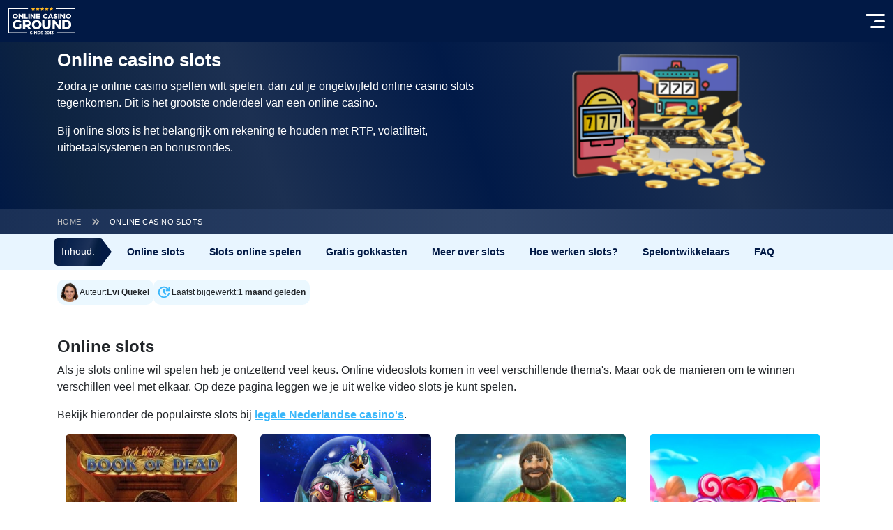

--- FILE ---
content_type: text/html; charset=UTF-8
request_url: https://www.onlinecasinoground.nl/slots/
body_size: 42266
content:
<!doctype html><html lang="nl-NL" class="has-fastmenu has-ctabar"><head><script>(function(w,i,g){w[g]=w[g]||[];if(typeof w[g].push=='function')w[g].push(i)})
(window,'GTM-WSL8VSX','google_tags_first_party');</script><script>(function(w,d,s,l){w[l]=w[l]||[];(function(){w[l].push(arguments);})('set', 'developer_id.dY2E1Nz', true);
		var f=d.getElementsByTagName(s)[0],
		j=d.createElement(s);j.async=true;j.src='/google/';
		f.parentNode.insertBefore(j,f);
		})(window,document,'script','dataLayer');</script><meta name="robots" content="max-snippet:-1, max-image-preview:large, max-video-preview:-1"><link rel="preconnect" href="https://cdn.onlinecasinoground.nl"><link rel="preload" href="/wp-content/themes/onlinecasinoground/fonts/latin4.woff2" as="font" type="font/woff2" crossorigin><link rel="preload" href="/wp-content/themes/onlinecasinoground/fonts/latin5.woff2" as="font" type="font/woff2" crossorigin><link rel="preload" href="/wp-content/themes/onlinecasinoground/fonts/latin6.woff2" as="font" type="font/woff2" crossorigin><link rel="preload" href="/wp-content/themes/onlinecasinoground/fonts/latin7.woff2" as="font" type="font/woff2" crossorigin><link rel="preload" href="https://cdn.onlinecasinoground.nl/2024/09/header-online-slots-pagina-445x200.png" as="image" type="image/png" fetchpriority="high"><link rel="preload" href="/wp-content/themes/onlinecasinoground/img/online-casino-ground-logo.svg" as="image" type="image/svg+xml"><script class="structured-data" type="application/ld+json">
  {"@context":"https:\/\/schema.org","@graph":[{"@id":"https:\/\/www.onlinecasinoground.nl\/#organization","@type":"Organization","name":"Online Casino Ground","alternateName":"OCG","url":"https:\/\/www.onlinecasinoground.nl","address":{"@type":"PostalAddress","addressCountry":"NL","addressLocality":"Berlicum","addressRegion":"Noord-Brabant","postalCode":"5258 BA","streetAddress":"Hoogstraat 47"},"email":"info@onlinecasinoground.nl","employee":[{"@id":"https:\/\/www.onlinecasinoground.nl\/auteur\/evi-quekel\/#person"}],"foundingDate":"2013-01-30","hasCredential":[{"@type":"EducationalOccupationalCredential","name":"KVA Compliant","description":"Keurmerk Verantwoorde Affiliates (KVA) voor naleving van de code verantwoord affiliatemarketing.","credentialCategory":"Compliance certification","recognizedBy":{"@type":"Organization","name":"Keurmerk Verantwoorde Affiliates","alternateName":"KVA","legalName":"XY Legal Solutions","url":"https:\/\/kva.nl\/","location":{"@type":"Place","address":{"@type":"PostalAddress","addressCountry":"NL","addressLocality":"Utrecht","addressRegion":"Utrecht","postalCode":"3584 BL","streetAddress":"Euclideslaan 1"}}},"image":{"@type":"ImageObject","inLanguage":"nl-NL","@id":"https:\/\/kva.nl\/#logo","url":"https:\/\/kva.nl\/wp-content\/uploads\/2021\/08\/cropped-cropped-wit-kva.nl-logo-1-120x40.png","contentUrl":"https:\/\/kva.nl\/wp-content\/uploads\/2021\/08\/cropped-cropped-wit-kva.nl-logo-1-120x40.png","width":120,"height":40,"caption":"KVA-logo"}}],"location":{"@type":"Place","address":{"@type":"PostalAddress","addressCountry":"NL","addressLocality":"Berlicum","addressRegion":"Noord-Brabant","postalCode":"5258 BA","streetAddress":"Hoogstraat 47"}},"logo":{"@id":"https:\/\/www.onlinecasinoground.nl\/#logo","@type":"ImageObject","name":"online-casino-ground-logo","width":96,"height":40,"contentUrl":"https:\/\/www.onlinecasinoground.nl\/wp-content\/themes\/onlinecasinoground\/img\/online-casino-ground-logo.svg","thumbnailUrl":"https:\/\/www.onlinecasinoground.nl\/wp-content\/themes\/onlinecasinoground\/img\/online-casino-ground-logo.svg","encodingFormat":"image\/svg+xml","datePublished":"2025-04-17T13:34:58+00:00","dateModified":"2025-04-17T13:34:58+00:00"},"numberOfEmployees":{"@type":"QuantitativeValue","minValue":10,"maxValue":50},"parentOrganization":{"@id":"https:\/\/bcbleads.nl\/#organisation","@type":"Organization","name":"BCB B.V.","legalName":"BCB B.V.","alternateName":"BCB","url":"https:\/\/bcbleads.nl","address":{"@type":"PostalAddress","addressCountry":"NL","addressLocality":"Berlicum","addressRegion":"Noord-Brabant","postalCode":"5258 BA","streetAddress":"Hoogstraat 47"},"location":{"@type":"Place","address":{"@type":"PostalAddress","addressCountry":"NL","addressLocality":"Berlicum","addressRegion":"Noord-Brabant","postalCode":"5258 BA","streetAddress":"Hoogstraat 47"}},"email":"info@bcbleads.nl","founder":{"@id":"https:\/\/www.onlinecasinoground.nl\/auteur\/frank-op-de-woerd\/#person"},"foundingDate":"2021-03-12","foundingLocation":{"@type":"Place","address":{"@type":"PostalAddress","addressCountry":"NL","addressLocality":"Berlicum","addressRegion":"Noord-Brabant","postalCode":"5258 BA","streetAddress":"Hoogstraat 47"}},"vatID":"NL862366446B01","logo":{"@type":"ImageObject","inLanguage":"nl-NL","@id":"https:\/\/bcbleads.nl\/#logo","url":"https:\/\/bcbleads.nl\/wp-content\/uploads\/2024\/02\/BCB-BV-logo-261x44.png","contentUrl":"https:\/\/bcbleads.nl\/wp-content\/uploads\/2024\/02\/BCB-BV-logo-261x44.png","width":241,"height":44,"caption":"BCB-BV-logo"},"numberOfEmployees":{"@type":"QuantitativeValue","minValue":10,"maxValue":50},"contactPoint":{"@type":"ContactPoint","contactType":"any","email":"info@bcbleads.nl","areaServed":"NL","availableLanguage":["Dutch","English"]}},"sameAs":["https:\/\/www.linkedin.com\/company\/80284104\/","https:\/\/www.instagram.com\/ocgnederland\/","https:\/\/www.youtube.com\/channel\/UC7f-74-rXzNGIf_vryn14NA","https:\/\/x.com\/OCGNederland","https:\/\/bsky.app\/profile\/ocgnederland.bsky.social","https:\/\/nl.trustpilot.com\/review\/onlinecasinoground.nl"],"contactPoint":{"@type":"ContactPoint","contactType":"any","email":"info@onlinecasinoground.nl","areaServed":"NL","availableLanguage":["Dutch","English"]}},{"@type":"WebSite","@id":"https:\/\/www.onlinecasinoground.nl\/#website","name":"Online Casino Ground","alternateName":"OCG","url":"https:\/\/www.onlinecasinoground.nl","inLanguage":"nl-NL","description":"OnlineCasinoGround.nl is d\u00e9 gids met alle betrouwbare en eerlijke informatie over online gokken. Vind hier informatie over de betrouwbaarheid van online casino\u2019s, bonusvoorwaarden en de nieuwste spellen. Experts van OnlineCasinoGround hebben alle spellen getest en voorzien van een eerlijke review.","publisher":{"@id":"https:\/\/www.onlinecasinoground.nl\/#organization"},"image":{"@id":"https:\/\/www.onlinecasinoground.nl\/#logo","@type":"ImageObject","name":"online-casino-ground-logo","width":96,"height":40,"contentUrl":"https:\/\/www.onlinecasinoground.nl\/wp-content\/themes\/onlinecasinoground\/img\/online-casino-ground-logo.svg","thumbnailUrl":"https:\/\/www.onlinecasinoground.nl\/wp-content\/themes\/onlinecasinoground\/img\/online-casino-ground-logo.svg","encodingFormat":"image\/svg+xml","datePublished":"2025-04-17T13:34:58+00:00","dateModified":"2025-04-17T13:34:58+00:00"},"potentialAction":{"@type":"SearchAction","target":"https:\/\/www.onlinecasinoground.nl\/?s={search_term_string}","query-input":"required name=search_term_string"}},{"@id":"https:\/\/www.onlinecasinoground.nl\/slots\/#breadcrumbs","@type":"BreadcrumbList","itemListElement":[{"@type":"ListItem","position":1,"name":"Home","item":"https:\/\/www.onlinecasinoground.nl\/"},{"@type":"ListItem","position":2,"name":"Online casino slots","item":"https:\/\/www.onlinecasinoground.nl\/slots\/"}]},{"@type":"WebPage","@id":"https:\/\/www.onlinecasinoground.nl\/slots\/#webpage","breadcrumb":{"@id":"https:\/\/www.onlinecasinoground.nl\/slots\/#breadcrumbs"},"url":"https:\/\/www.onlinecasinoground.nl\/slots\/","image":{"@type":"ImageObject","name":"header-online-slots-pagina","inLanguage":"nl-NL","width":890,"height":400,"url":"https:\/\/cdn.onlinecasinoground.nl\/2024\/09\/header-online-slots-pagina.png","contentUrl":"https:\/\/cdn.onlinecasinoground.nl\/2024\/09\/header-online-slots-pagina.png","contentSize":"145KB","thumbnailUrl":"https:\/\/cdn.onlinecasinoground.nl\/2024\/09\/header-online-slots-pagina-160x160.png","encodingFormat":"image\/png","datePublished":"2024-09-28T12:44:18+00:00","dateModified":"2024-09-28T12:44:28+00:00"},"author":{"@id":"https:\/\/www.onlinecasinoground.nl\/auteur\/evi-quekel\/#person"},"dateModified":"2025-12-16T11:22:03+00:00","datePublished":"2019-03-27T00:27:37+00:00","inLanguage":"nl-NL","isPartOf":{"@id":"https:\/\/www.onlinecasinoground.nl\/#website"},"hasPart":{"@type":"FAQPage","@id":"https:\/\/www.onlinecasinoground.nl\/slots\/#faqpage"}},{"@type":"FAQPage","@id":"https:\/\/www.onlinecasinoground.nl\/slots\/#faqpage","isPartOf":{"@id":"https:\/\/www.onlinecasinoground.nl\/slots\/#webpage"},"mainEntity":[{"@type":"Question","name":" Wat zijn slots?","acceptedAnswer":{"@type":"Answer","text":"Slots zijn (online) speelautomaten, ook wel video slots genoemd. Een slot is een mechanisch kansspel met symbolen, rollen en winlijnen. Er zijn online honderden verschillende slots te vinden, van klassieke simpele varianten tot moderne thema slots. Moderne video slots bevatten winlijnen, extra features en scherpe graphics. Daarnaast valt elk video slot onder een thema zoals films, muziek en avontuur. Voorbeelden van zulke thema spellen zijn Red Riding Hood en Copy Cats van softwareontwikkelaar NetEnt."}},{"@type":"Question","name":" Hoe werken slots in casino's?","acceptedAnswer":{"@type":"Answer","text":"Spelen op een online slot is eenvoudig. Je hebt wel een account nodig. Dus als je deze nog niet hebt dan moet je die eerst aanmaken.\r\n\r\nDaarna kun je op je account geld storten. Met dit geld kun je gaan spelen op een slot. Kies een slot uit het aanbod. Je opent deze en kiest dan met welke inzet je wil gaan spelen.\r\n\r\nNadat je je inzet bepaald hebt klik je op 'spin'. De rollen gaan draaien en komen tot stilstand. Heb je een winnende combinatie op de rollen? Dan wordt dit meteen toegevoegd aan je saldo."}},{"@type":"Question","name":" Welke slot betaalt het beste uit?","acceptedAnswer":{"@type":"Answer","text":"Elke videoslot is onderdeel van kansspelen. Dat betekent dat de uitkomst op toeval berust. Maar als je toch graag zo min mogelijk risico wil lopen op het verliezen van je geld, dan moet je hierop letten.\r\n\r\nDe gokkasten die het beste uitbetalen hebben een hoog RTP. Dit betekent Return to Player, oftewel: uitbetalingspercentage. Hoe hoger de RTP, hoe lager het huisvoordeel."}},{"@type":"Question","name":" Kan er geld gewonnen worden bij het spelen van slots?","acceptedAnswer":{"@type":"Answer","text":"Bij de meeste video slots wint de speler geld als minstens drie van dezelfde symbolen op een winlijn staan. De verschillende wincombinaties en mogelijkheden om te winnen verschillen echter sterk per slot. De spelregels per slot zijn te vinden in het informatietabje binnen het speelveld."}},{"@type":"Question","name":" Zijn online slots betrouwbaar?","acceptedAnswer":{"@type":"Answer","text":"Wettelijk gezien moet ieder online slot verplicht een stukje software bevatten: de Random Number Generator (RNG). De RNG technologie zorgt ervoor dat de symbolen willekeurig vallen. Hierdoor is het onmogelijk om het slot te manipuleren. Deze RNG is verplicht bij aantoonbare betrouwbare online casino's. Een online casino is pas betrouwbaar als het over een casinovergunning beschikt, zoals de vergunningen uit Malta, het Verenigd Koninkrijk en vanaf oktober 2021 van de Nederlandse Kansspelautoriteit."}},{"@type":"Question","name":" Hoe win ik een slots jackpot?","acceptedAnswer":{"@type":"Answer","text":"De mogelijkheden om een jackpot te winnen, verschillen per video slot. Bij het slot Mega Moolah maak je bijvoorbeeld kans op de jackpot door een willekeurige start van het Jackpot Wheel, een soort rad van fortuin. Bij video slot Major Millions kan de jackpot door 5 Major Millions gewonnen worden door symbolen te verzamelen op de 15e winlijn. \r\n\r\nDe meeste voorkomende manier om een flinke geldprijs te winnen is om het bonusspel te activeren. Vervolgens maakt de speler kans op een geldprijs door bepaalde wincombinaties te maken."}},{"@type":"Question","name":" Welke soorten jackpots zijn er?","acceptedAnswer":{"@type":"Answer","text":"Het type jackpot bepaalt de grootte en de frequentie van de geldprijs. De meeste voorkomende jackpots zijn de \u2018fixed\u2019 geldprijzen en progressieve jackpots. Een \u2018fixed\u2019 jackpot bevat een vaste geldprijs die niet zal fluctueren. De geldprijs van een progressieve jackpot groeit daarentegen met de dag. Dat komt omdat meerdere spelers geld inzetten op dezelfde slot. Hoe langer de jackpot niet wordt gewonnen, des te groter de geldprijs zal zijn als hij uiteindelijk wel valt."}}]},{"@id":"https:\/\/www.onlinecasinoground.nl\/auteur\/evi-quekel\/#person","@type":"Person","name":"Evi Quekel","url":"https:\/\/www.onlinecasinoground.nl\/auteur\/evi-quekel\/","givenName":"Evi","familyName":"Quekel","image":{"@type":"ImageObject","name":"evi-qeukel-foto","inLanguage":"nl-NL","width":290,"height":290,"url":"https:\/\/cdn.onlinecasinoground.nl\/2024\/04\/evi-qeukel-foto.png","contentUrl":"https:\/\/cdn.onlinecasinoground.nl\/2024\/04\/evi-qeukel-foto.png","contentSize":"53KB","thumbnailUrl":"https:\/\/cdn.onlinecasinoground.nl\/2024\/04\/evi-qeukel-foto-160x160.png","encodingFormat":"image\/png","datePublished":"2024-04-29T15:55:31+00:00","dateModified":"2024-04-29T17:09:36+00:00"},"jobTitle":"Senior Editor","description":"Evi is als Senior Editor verantwoordelijk voor alle content op OnlineCasinoGround. Ze stuurt een team aan om ervoor te zorgen dat de website elke dag verbetert. Evi's expertise ligt bij casino bonussen. Met haar kennis over online gokken en bonussen wil ze de lezers van OnlineCasinoGround op een veilige, maar leuke manier kennis laten maken met online gokken. Daarnaast ontwikkelt ze zich ook steeds verder in SEO voor affiliate websites. Evi's motto? Teamwork makes the dream work!","honorificPrefix":"Mevr.","address":{"@type":"PostalAddress","addressLocality":"\u2019s-Hertogenbosch"},"sameAs":["https:\/\/www.linkedin.com\/in\/evi-quekel-b1405714b\/"],"birthDate":"1999-06-03","email":"evi@onlinecasinoground.nl","gender":"Female","knowsAbout":["iGaming","casino bonussen","casino spellen"],"knowsLanguage":["Nederlands","Engels","Spaans"],"nationality":{"@type":"Country","name":"Nederland","identifier":"NL"},"worksFor":{"@id":"https:\/\/www.onlinecasinoground.nl\/#organization"}}]}</script><meta charset="UTF-8"><meta name="viewport" content="width=device-width, initial-scale=1"><link rel="profile" href="https://gmpg.org/xfn/11"><link rel="icon" href="/favicon.ico" type="image/x-icon"><meta property="article:modified_time" content="2025-12-16T11:22:03+01:00"><meta name='robots' content='index, follow, max-image-preview:large, max-snippet:-1, max-video-preview:-1' /><style>img:is([sizes="auto" i], [sizes^="auto," i]) { contain-intrinsic-size: 3000px 1500px }</style><title>Online casino slots spelen ᐈ Reviews van slots en gratis spelen</title><meta name="description" content="De beste tips en de leukste slots met free spins en andere geweldige bonusfeatures. ☑️ Bekijk reviews van honderden videoslots!" /><link rel="canonical" href="https://www.onlinecasinoground.nl/slots/" /><meta property="og:locale" content="nl_NL" /><meta property="og:type" content="article" /><meta property="og:title" content="Online casino slots spelen ᐈ Reviews van slots en gratis spelen" /><meta property="og:description" content="De beste tips en de leukste slots met free spins en andere geweldige bonusfeatures. ☑️ Bekijk reviews van honderden videoslots!" /><meta property="og:url" content="https://www.onlinecasinoground.nl/slots/" /><meta property="og:site_name" content="Online Casino Ground" /><meta property="article:publisher" content="https://www.facebook.com/OnlineCasinoGroundNL" /><meta property="article:modified_time" content="2025-12-16T10:22:03+00:00" /><meta property="og:image" content="https://cdn.onlinecasinoground.nl/2024/09/header-online-slots-pagina.png" /><meta property="og:image:width" content="890" /><meta property="og:image:height" content="400" /><meta property="og:image:type" content="image/png" /><meta name="twitter:card" content="summary_large_image" /><meta name="twitter:site" content="@OCGNederland" /><meta name="twitter:label1" content="Geschatte leestijd" /><meta name="twitter:data1" content="4 minuten" /> <script defer src='https://static.cloudflareinsights.com/beacon.min.js' data-cf-beacon='{"token": "de3769de94d84f909ab0f261e5782248"}'></script> <style id='wp-block-library-inline-css' type='text/css'>
:root{--wp-admin-theme-color:#007cba;--wp-admin-theme-color--rgb:0,124,186;--wp-admin-theme-color-darker-10:#006ba1;--wp-admin-theme-color-darker-10--rgb:0,107,161;--wp-admin-theme-color-darker-20:#005a87;--wp-admin-theme-color-darker-20--rgb:0,90,135;--wp-admin-border-width-focus:2px;--wp-block-synced-color:#7a00df;--wp-block-synced-color--rgb:122,0,223;--wp-bound-block-color:var(--wp-block-synced-color)}@media (min-resolution:192dpi){:root{--wp-admin-border-width-focus:1.5px}}.wp-element-button{cursor:pointer}:root{--wp--preset--font-size--normal:16px;--wp--preset--font-size--huge:42px}:root .has-very-light-gray-background-color{background-color:#eee}:root .has-very-dark-gray-background-color{background-color:#313131}:root .has-very-light-gray-color{color:#eee}:root .has-very-dark-gray-color{color:#313131}:root .has-vivid-green-cyan-to-vivid-cyan-blue-gradient-background{background:linear-gradient(135deg,#00d084,#0693e3)}:root .has-purple-crush-gradient-background{background:linear-gradient(135deg,#34e2e4,#4721fb 50%,#ab1dfe)}:root .has-hazy-dawn-gradient-background{background:linear-gradient(135deg,#faaca8,#dad0ec)}:root .has-subdued-olive-gradient-background{background:linear-gradient(135deg,#fafae1,#67a671)}:root .has-atomic-cream-gradient-background{background:linear-gradient(135deg,#fdd79a,#004a59)}:root .has-nightshade-gradient-background{background:linear-gradient(135deg,#330968,#31cdcf)}:root .has-midnight-gradient-background{background:linear-gradient(135deg,#020381,#2874fc)}.has-regular-font-size{font-size:1em}.has-larger-font-size{font-size:2.625em}.has-normal-font-size{font-size:var(--wp--preset--font-size--normal)}.has-huge-font-size{font-size:var(--wp--preset--font-size--huge)}.has-text-align-center{text-align:center}.has-text-align-left{text-align:left}.has-text-align-right{text-align:right}#end-resizable-editor-section{display:none}.aligncenter{clear:both}.items-justified-left{justify-content:flex-start}.items-justified-center{justify-content:center}.items-justified-right{justify-content:flex-end}.items-justified-space-between{justify-content:space-between}.screen-reader-text{border:0;clip-path:inset(50%);height:1px;margin:-1px;overflow:hidden;padding:0;position:absolute;width:1px;word-wrap:normal!important}.screen-reader-text:focus{background-color:#ddd;clip-path:none;color:#444;display:block;font-size:1em;height:auto;left:5px;line-height:normal;padding:15px 23px 14px;text-decoration:none;top:5px;width:auto;z-index:100000}html :where(.has-border-color){border-style:solid}html :where([style*=border-top-color]){border-top-style:solid}html :where([style*=border-right-color]){border-right-style:solid}html :where([style*=border-bottom-color]){border-bottom-style:solid}html :where([style*=border-left-color]){border-left-style:solid}html :where([style*=border-width]){border-style:solid}html :where([style*=border-top-width]){border-top-style:solid}html :where([style*=border-right-width]){border-right-style:solid}html :where([style*=border-bottom-width]){border-bottom-style:solid}html :where([style*=border-left-width]){border-left-style:solid}html :where(img[class*=wp-image-]){height:auto;max-width:100%}:where(figure){margin:0 0 1em}html :where(.is-position-sticky){--wp-admin--admin-bar--position-offset:var(--wp-admin--admin-bar--height,0px)}@media screen and (max-width:600px){html :where(.is-position-sticky){--wp-admin--admin-bar--position-offset:0px}}
</style>
<script defer type="text/javascript" src="/wp-content/themes/onlinecasinoground/assets/main.7742e12195f728014eb4.js" id="appjs-defer-js"></script>
<script type="text/javascript" id="scriptloader-defer-js-extra">
/* <![CDATA[ */
var globals = {"theme_directory":"https:\/\/www.onlinecasinoground.nl\/wp-content\/themes\/onlinecasinoground","assets_manifest":{"block-acf-blog-overview-script.js":"assets\/block-acf-blog-overview.cdac979d5d5bba0b02c4.min.js","block-acf-bonus-calendar-script.js":"assets\/block-acf-bonus-calendar.de868731b0da4486b91a.min.js","block-acf-casino-columns-script.js":"assets\/block-acf-casino-columns.fee3312cce9765d85209.min.js","block-acf-casino-filter-script.js":"assets\/block-acf-casino-filter.1857f4e0d0f194ee9e03.min.js","block-acf-casino-info-card-list-script.js":"assets\/block-acf-casino-info-card-list.11299240e7c7aecee7a0.min.js","block-acf-faq-script.js":"assets\/block-acf-faq.5641edf5b2223047de87.min.js","block-acf-games-filter-script.js":"assets\/block-acf-games-filter.94b9a0b1aac897a7a61f.min.js","block-acf-livestream-player-script.js":"assets\/block-acf-livestream-player.e52de3bbcaecc1f961f3.min.js","block-acf-media-player-script.js":"assets\/block-acf-media-player.5447b5c93604c757ee2a.min.js","block-acf-old-content-card-grid-script.js":"assets\/block-acf-old-content-card-grid.cf76346415f4279ba861.min.js","block-acf-old-row-cards-script.js":"assets\/block-acf-old-row-cards.56c614bcca91b45d38fd.min.js","block-acf-old-tabbed-content-section-script.js":"assets\/block-acf-old-tabbed-content-section.16f917f20252537d9943.min.js","block-acf-play-game-script.js":"assets\/block-acf-play-game.07796b08cb03c1f6011c.min.js","block-acf-software-filter-script.js":"assets\/block-acf-software-filter.e213e8c24c19d7e937fb.min.js","block-acf-software-overview-script.js":"assets\/block-acf-software-overview.62126723b28c83a91979.min.js","block-yoast-faq-block-script.js":"assets\/block-yoast-faq-block.0f4e0316e77efcb690c8.min.js","bootstrap-collapse.js":"assets\/bootstrap-collapse.3513b096fb29a263b38c.js","essential-ajax-search.js":"assets\/essential-ajax-search.ef5c25108e72a76d87e1.js","essential-navigation-dynamic.js":"assets\/essential-navigation-dynamic.88d245b5d625eb3b3924.js","reused-slider.js":"assets\/reused-slider.54967c1a15d4ce5e6be3.js","scriptloader.js":"assets\/scriptloader.70d4f5589fa8d976d73c.js"}};
/* ]]> */
</script>
<script defer type="text/javascript" src="/wp-content/themes/onlinecasinoground/assets/scriptloader.70d4f5589fa8d976d73c.js" id="scriptloader-defer-js"></script><link rel="alternate" title="oEmbed (JSON)" type="application/json+oembed" href="/wp-json/oembed/1.0/embed?url=https%3A%2F%2Fwww.onlinecasinoground.nl%2Fslots%2F" /><link rel="alternate" title="oEmbed (XML)" type="text/xml+oembed" href="/wp-json/oembed/1.0/embed?url=https%3A%2F%2Fwww.onlinecasinoground.nl%2Fslots%2F&#038;format=xml" /><style type="text/css">.recentcomments a{display:inline !important;padding:0 !important;margin:0 !important;}</style><link rel="icon" href="https://cdn.onlinecasinoground.nl/2024/05/cropped-OCG-site-pictogram-40x40.jpg" sizes="32x32" /><link rel="icon" href="https://cdn.onlinecasinoground.nl/2024/05/cropped-OCG-site-pictogram-300x300.jpg" sizes="192x192" /><link rel="apple-touch-icon" href="https://cdn.onlinecasinoground.nl/2024/05/cropped-OCG-site-pictogram-184x184.jpg" /><meta name="msapplication-TileImage" content="https://cdn.onlinecasinoground.nl/2024/05/cropped-OCG-site-pictogram-300x300.jpg" /><script>
    (()=>{if(window.location.hash){const{hash:o}=window.location;window.originalUrl=window.location.href,window.scrollToTarget=o,window.history.replaceState({},document.title,window.location.pathname+window.location.search)}window.getFastMenu=function(){if(window.elementFastMenu)return window.elementFastMenu;const o=document.querySelector(".fastMenu__container");return window.elementFastMenu=o,o},window.getCtaBar=function(){if(window.elementCtaBar)return window.elementCtaBar;const o=document.querySelector(".ctaBar");return window.elementCtaBar=o,o},window.onReadyScrollToId=function(o,e){o.preventDefault();const t=e.getAttribute("href");if(t){window.scrollToTarget=t;const o=new URL(window.location.href);o.hash=t,window.originalUrl=o.toString(),window.completeHashScroll()}},window.completeHashScroll=function(){if("scrollToTarget"in window&&!0===window.scrollReady&&localStorage.getItem("age-gate-group")&&(!0===window.glideRequired&&"setupGlide"in window&&!("glideReady"in window)&&window.setupGlide(),!1===window.glideRequired||!0===window.glideRequired&&"setupGlide"in window&&!0===window.glideReady)){let o=document.getElementById(window.scrollToTarget.replace("#",""));if(o){const e=window.getFastMenu(),t=window.getCtaBar(),n=60,i=e?e.scrollHeight:0,w=t?t.scrollHeight:0;let l=0,r=o.getBoundingClientRect().top+window.scrollY;if(!o.classList.contains("top-level")){const e=o.closest(".top-level");if(e){const t=75,n=e.getBoundingClientRect().top+window.scrollY;n>r-t&&n<r&&(o=e,r=n)}}"h"===o.tagName.charAt(0).toLowerCase()&&(l=60);const d=o=>o-n-i-w-l;window.scrollTo({top:d(r),behavior:"smooth"}),requestAnimationFrame(()=>{const e=o.getBoundingClientRect().top+window.scrollY;Math.floor(r)!==Math.floor(e)&&window.scrollTo({top:d(e),behavior:"smooth"})})}delete window.scrollToTarget,"originalUrl"in window&&(window.history.replaceState({},document.title,window.removeAttributesFromUrl(window.originalUrl)),delete window.originalUrl)}}})();</script> <style id="essential-style">
    .h1,h1{font-size:26px}.h1,.h2,h1,h2{font-weight:700;line-height:1.2;margin-bottom:.5rem;margin-top:0}.h2,h2{font-size:24px}.h3,h3{font-size:20px}.h3,.h4,h3,h4{font-weight:700;line-height:1.2;margin-bottom:.5rem;margin-top:0}.h4,h4{font-size:18px}.h5,h5{font-size:16px}.h5,.h6,h5,h6{font-weight:700;line-height:1.2;margin-bottom:.5rem;margin-top:0}.h6,h6{font-size:14px}@font-face{font-display:optional;font-family:Poppins;font-style:normal;font-weight:400;src:url(/wp-content/themes/onlinecasinoground/fonts/latin4.woff2) format("woff2");unicode-range:U+0000-00FF,U+0131,U+0152-0153,U+02BB-02BC,U+02C6,U+02DA,U+02DC,U+2000-206F,U+2074,U+20AC,U+2122,U+2191,U+2193,U+2212,U+2215,U+FEFF,U+FFFD}@font-face{font-display:optional;font-family:Poppins;font-style:normal;font-weight:500;src:url(/wp-content/themes/onlinecasinoground/fonts/latin5.woff2) format("woff2");unicode-range:U+0000-00FF,U+0131,U+0152-0153,U+02BB-02BC,U+02C6,U+02DA,U+02DC,U+2000-206F,U+2074,U+20AC,U+2122,U+2191,U+2193,U+2212,U+2215,U+FEFF,U+FFFD}@font-face{font-display:optional;font-family:Poppins;font-style:normal;font-weight:600;src:url(/wp-content/themes/onlinecasinoground/fonts/latin6.woff2) format("woff2");unicode-range:U+0000-00FF,U+0131,U+0152-0153,U+02BB-02BC,U+02C6,U+02DA,U+02DC,U+2000-206F,U+2074,U+20AC,U+2122,U+2191,U+2193,U+2212,U+2215,U+FEFF,U+FFFD}@font-face{font-display:optional;font-family:Poppins;font-style:normal;font-weight:700;src:url(/wp-content/themes/onlinecasinoground/fonts/latin7.woff2) format("woff2");unicode-range:U+0000-00FF,U+0131,U+0152-0153,U+02BB-02BC,U+02C6,U+02DA,U+02DC,U+2000-206F,U+2074,U+20AC,U+2122,U+2191,U+2193,U+2212,U+2215,U+FEFF,U+FFFD}@font-face{font-display:optional;font-family:Poppins;font-style:normal;font-weight:400;src:url(/wp-content/themes/onlinecasinoground/fonts/ext4.woff2) format("woff2");unicode-range:U+0100-024F,U+0259,U+1E00-1EFF,U+2020,U+20A0-20AB,U+20AD-20CF,U+2113,U+2C60-2C7F,U+A720-A7FF}@font-face{font-display:optional;font-family:Poppins;font-style:normal;font-weight:500;src:url(/wp-content/themes/onlinecasinoground/fonts/ext5.woff2) format("woff2");unicode-range:U+0100-024F,U+0259,U+1E00-1EFF,U+2020,U+20A0-20AB,U+20AD-20CF,U+2113,U+2C60-2C7F,U+A720-A7FF}@font-face{font-display:optional;font-family:Poppins;font-style:normal;font-weight:600;src:url(/wp-content/themes/onlinecasinoground/fonts/ext6.woff2) format("woff2");unicode-range:U+0100-024F,U+0259,U+1E00-1EFF,U+2020,U+20A0-20AB,U+20AD-20CF,U+2113,U+2C60-2C7F,U+A720-A7FF}@font-face{font-display:optional;font-family:Poppins;font-style:normal;font-weight:700;src:url(/wp-content/themes/onlinecasinoground/fonts/ext7.woff2) format("woff2");unicode-range:U+0100-024F,U+0259,U+1E00-1EFF,U+2020,U+20A0-20AB,U+20AD-20CF,U+2113,U+2C60-2C7F,U+A720-A7FF}body,html{font-family:Poppins,Helvetica Neue,Arial,sans-serif!important;margin:0;padding:0}html{margin-top:0!important;overflow-x:hidden;width:100%}a{color:#3ab7fa;font-weight:700;text-decoration:underline}a:hover{color:#00a6ff;text-decoration:none}*,:after,:before{box-sizing:border-box}html{scroll-padding-top:110px;touch-action:manipulation}html.has-fastmenu:not(.has-ctabar){scroll-padding-top:150px}html.has-ctabar:not(.has-fastmenu){scroll-padding-top:175px}html.has-fastmenu.has-ctabar{scroll-padding-top:225px}body,html{overflow-x:hidden}img{color:#0000}
</style>
<style id="critical-style" data-site-sheets="2" data-template-sheets="0" data-block-sheets="11">
    :root{--bs-highlight-color:#212529;--bs-highlight-bg:#fff3cd}*,:after,:before{box-sizing:border-box}@media(prefers-reduced-motion:no-preference){:root{scroll-behavior:smooth}}body{background-color:#fff;color:#212529;font-size:1rem;font-weight:400;line-height:1.5;margin:0;-webkit-text-size-adjust:100%;-webkit-tap-highlight-color:rgba(0,0,0,0)}hr{border:0;border-top:1px solid;color:inherit;margin:1rem 0;opacity:.25}p{margin-bottom:1rem;margin-top:0}abbr[title]{cursor:help;-webkit-text-decoration:underline dotted;text-decoration:underline dotted;-webkit-text-decoration-skip-ink:none;text-decoration-skip-ink:none}address{font-style:normal;line-height:inherit;margin-bottom:1rem}ul{padding-left:2rem}dl,ul{margin-bottom:1rem;margin-top:0}ul ul{margin-bottom:0}dt{font-weight:700}dd{margin-bottom:.5rem;margin-left:0}b,strong{font-weight:bolder}small{font-size:.875em}mark{background-color:var(--bs-highlight-bg);color:var(--bs-highlight-color);padding:.1875em}code,pre{font-family:SFMono-Regular,Menlo,Monaco,Consolas,Liberation Mono,Courier New,monospace;font-size:1em}pre{display:block;font-size:.875em;margin-bottom:1rem;margin-top:0;overflow:auto}pre code{color:inherit;font-size:inherit;word-break:normal}code{color:#000;font-size:.875em;word-wrap:break-word}a>code{color:inherit}figure{margin:0 0 1rem}img,svg{vertical-align:middle}table{border-collapse:collapse;caption-side:bottom}caption{color:rgba(33,37,41,.749);padding-bottom:.5rem;padding-top:.5rem;text-align:left}th{text-align:inherit;text-align:-webkit-match-parent}tbody,td,tfoot,th,thead,tr{border:0 solid;border-color:inherit}label{display:inline-block}button{border-radius:0}button:focus:not(:focus-visible){outline:0}button,input,optgroup,select,textarea{font-family:inherit;font-size:inherit;line-height:inherit;margin:0}button,select{text-transform:none}[role=button]{cursor:pointer}select{word-wrap:normal}select:disabled{opacity:1}[list]:not([type=date]):not([type=datetime-local]):not([type=month]):not([type=week]):not([type=time])::-webkit-calendar-picker-indicator{display:none!important}[type=button],[type=reset],[type=submit],button{-webkit-appearance:button}[type=button]:not(:disabled),[type=reset]:not(:disabled),[type=submit]:not(:disabled),button:not(:disabled){cursor:pointer}::-moz-focus-inner{border-style:none;padding:0}textarea{resize:vertical}fieldset{border:0;margin:0;min-width:0;padding:0}legend{float:left;font-size:calc(1.275rem + .3vw);line-height:inherit;margin-bottom:.5rem;padding:0;width:100%}@media(min-width:1200px){legend{font-size:1.5rem}}legend+*{clear:left}::-webkit-datetime-edit-day-field,::-webkit-datetime-edit-fields-wrapper,::-webkit-datetime-edit-hour-field,::-webkit-datetime-edit-minute,::-webkit-datetime-edit-month-field,::-webkit-datetime-edit-text,::-webkit-datetime-edit-year-field{padding:0}::-webkit-inner-spin-button{height:auto}[type=search]{-webkit-appearance:textfield;outline-offset:-2px}::-webkit-search-decoration{-webkit-appearance:none}::-webkit-color-swatch-wrapper{padding:0}::file-selector-button{-webkit-appearance:button;font:inherit}output{display:inline-block}iframe{border:0}summary{cursor:pointer;display:list-item}progress{vertical-align:initial}[hidden]{display:none!important}.container,.container-fluid{--bs-gutter-x:1.5rem;--bs-gutter-y:0;margin-left:auto;margin-right:auto;padding-left:calc(var(--bs-gutter-x)*.5);padding-right:calc(var(--bs-gutter-x)*.5);width:100%}@media(min-width:576px){.container{max-width:540px}}@media(min-width:768px){.container{max-width:720px}}@media(min-width:992px){.container{max-width:960px}}@media(min-width:1200px){.container{max-width:1140px}}:root{}.row{--bs-gutter-x:1.5rem;--bs-gutter-y:0;display:flex;flex-wrap:wrap;margin-left:calc(var(--bs-gutter-x)*-.5);margin-right:calc(var(--bs-gutter-x)*-.5);margin-top:calc(var(--bs-gutter-y)*-1)}.row>*{box-sizing:border-box;flex-shrink:0;margin-top:var(--bs-gutter-y);max-width:100%;padding-left:calc(var(--bs-gutter-x)*.5);padding-right:calc(var(--bs-gutter-x)*.5);width:100%}.col{flex:1 0 0}.col-4{flex:0 0 auto;width:33.33333333%}.col-5{flex:0 0 auto;width:41.66666667%}.col-6{flex:0 0 auto;width:50%}.col-7{flex:0 0 auto;width:58.33333333%}.col-8{flex:0 0 auto;width:66.66666667%}.col-12{flex:0 0 auto;width:100%}@media(min-width:576px){.col-sm-4{flex:0 0 auto;width:33.33333333%}.col-sm-6{flex:0 0 auto;width:50%}.col-sm-12{flex:0 0 auto;width:100%}}@media(min-width:768px){.col-md-1{flex:0 0 auto;width:8.33333333%}.col-md-2{flex:0 0 auto;width:16.66666667%}.col-md-3{flex:0 0 auto;width:25%}.col-md-4{flex:0 0 auto;width:33.33333333%}.col-md-5{flex:0 0 auto;width:41.66666667%}.col-md-6{flex:0 0 auto;width:50%}.col-md-7{flex:0 0 auto;width:58.33333333%}.col-md-9{flex:0 0 auto;width:75%}.col-md-11{flex:0 0 auto;width:91.66666667%}.col-md-12{flex:0 0 auto;width:100%}}@media(min-width:992px){.col-lg-2{flex:0 0 auto;width:16.66666667%}.col-lg-3{flex:0 0 auto;width:25%}.col-lg-4{flex:0 0 auto;width:33.33333333%}.col-lg-5{flex:0 0 auto;width:41.66666667%}.col-lg-6{flex:0 0 auto;width:50%}.col-lg-7{flex:0 0 auto;width:58.33333333%}.col-lg-8{flex:0 0 auto;width:66.66666667%}.col-lg-9{flex:0 0 auto;width:75%}.col-lg-10{flex:0 0 auto;width:83.33333333%}.col-lg-12{flex:0 0 auto;width:100%}.offset-lg-2{margin-left:16.66666667%}}@media(min-width:1200px){.col-xl-3{flex:0 0 auto;width:25%}.col-xl-6{flex:0 0 auto;width:50%}.col-xl-7{flex:0 0 auto;width:58.33333333%}}.d-inline-block{display:inline-block!important}.d-block{display:block!important}.d-grid{display:grid!important}.d-flex{display:flex!important}.d-inline-flex{display:inline-flex!important}.d-none{display:none!important}.flex-row{flex-direction:row!important}.flex-column{flex-direction:column!important}.flex-grow-1{flex-grow:1!important}.flex-wrap{flex-wrap:wrap!important}.justify-content-start{justify-content:flex-start!important}.justify-content-center{justify-content:center!important}.justify-content-between{justify-content:space-between!important}.align-items-start{align-items:flex-start!important}.align-items-end{align-items:flex-end!important}.align-items-center{align-items:center!important}.align-self-start{align-self:flex-start!important}.order-1{order:1!important}.order-3{order:3!important}.m-0{margin:0!important}.mx-auto{margin-left:auto!important;margin-right:auto!important}.my-1{margin-bottom:.25rem!important;margin-top:.25rem!important}.mt-0{margin-top:0!important}.mt-1{margin-top:.25rem!important}.mt-2{margin-top:.5rem!important}.mt-3{margin-top:1rem!important}.mt-4{margin-top:1.5rem!important}.me-2{margin-right:.5rem!important}.mb-0{margin-bottom:0!important}.mb-1{margin-bottom:.25rem!important}.mb-3{margin-bottom:1rem!important}.p-0{padding:0!important}.px-0{padding-left:0!important;padding-right:0!important}.px-2{padding-left:.5rem!important;padding-right:.5rem!important}.px-3{padding-left:1rem!important;padding-right:1rem!important}.py-1{padding-bottom:.25rem!important;padding-top:.25rem!important}.pt-3{padding-top:1rem!important}.pb-3{padding-bottom:1rem!important}@media(min-width:576px){.align-items-sm-center{align-items:center!important}}@media(min-width:768px){.d-md-block{display:block!important}.d-md-flex{display:flex!important}.d-md-none{display:none!important}.flex-md-fill{flex:1 1 auto!important}.flex-md-row{flex-direction:row!important}.justify-content-md-end{justify-content:flex-end!important}.justify-content-md-between{justify-content:space-between!important}.order-md-2{order:2!important}.order-md-3{order:3!important}.mt-md-0{margin-top:0!important}.mb-md-0{margin-bottom:0!important}}@media(min-width:992px){.d-lg-block{display:block!important}.d-lg-flex{display:flex!important}.d-lg-none{display:none!important}.flex-lg-row{flex-direction:row!important}.flex-lg-grow-0{flex-grow:0!important}.flex-lg-nowrap{flex-wrap:nowrap!important}.justify-content-lg-center{justify-content:center!important}.align-items-lg-center{align-items:center!important}.order-lg-first{order:-1!important}.order-lg-1{order:1!important}.order-lg-2{order:2!important}.order-lg-last{order:6!important}}@media(min-width:1200px){.d-xl-block{display:block!important}.d-xl-none{display:none!important}}.collapse:not(.show){display:none}
    *,:after{animation-duration:0s!important;transition:none!important;transition-duration:0s!important}body{min-height:100vh}.tooltip__text{display:none!important}.loader{animation:ocgLoader 1s linear infinite;aspect-ratio:1;background:radial-gradient(farthest-side,#ffa516 94%,#0000) top/8px 8px no-repeat,conic-gradient(#0000 30%,#ffa516);border-radius:50%;-webkit-mask:radial-gradient(farthest-side,#0000 calc(100% - 8px),#000 0);width:50px}@keyframes ocgLoader{to{transform:rotate(1turn)}}:root{--bg-light:#e8f5ff;--bg-light-darken:#c1e4ff;--primary:#3ab7fa;--highlight:#d36513;--gold:#ffb723;--red:#ce5262;--dark:#0b0f33;--border:#bbdefc;--cta:#f67310;--cta-darken:#d36513;--wp--preset--spacing--one-rem:1rem;--wp--preset--spacing--two-rem:2rem;--wp--preset--spacing--three-rem:3rem;--wp--preset--spacing--four-rem:4rem}::selection{background:#011945;color:#fff}::-moz-selection{background:#011945;color:#fff}body{position:relative;z-index:1}body:after{background-color:#051a4100;content:"";height:100%;left:0;pointer-events:none;position:absolute;top:0;width:100%;z-index:999}body.modal-open{height:100vh;overflow:hidden}body.modal-open:after{background-color:#051a41cc;z-index:2147483645}.mobile-filter-overlay{background-color:#00000080;display:none;height:100%;left:0;position:absolute;top:0;width:100%;z-index:12}.mobile-filter-overlay--active{display:block}.img-fluid{height:auto;width:100%}.pt-one-rem{padding-top:1rem!important}.pt-two-rem{padding-top:2rem!important}.pt-three-rem{padding-top:3rem!important}.pt-four-rem{padding-top:4rem!important}.pb-one-rem{padding-bottom:1rem!important}.pb-two-rem{padding-bottom:2rem!important}.pb-three-rem{padding-bottom:3rem!important}.pb-four-rem{padding-bottom:4rem!important}.mb-half-rem{margin-bottom:.5rem!important}.mb-one-rem{margin-bottom:1rem!important}.mb-two-rem{margin-bottom:2rem!important}.mb-three-rem{margin-bottom:3rem!important}.mb-four-rem{margin-bottom:4rem!important}.mt-half-rem{margin-top:.5rem!important}.mt-one-rem{margin-top:1rem!important}.mt-two-rem{margin-top:2rem!important}.mt-three-rem{margin-top:3rem!important}.mt-four-rem{margin-top:4rem!important}.alignnone{margin:5px 20px 20px 0}.aligncenter,div.aligncenter{display:block;margin:5px auto}.alignright{float:right;margin:5px 0 20px 20px}.alignleft{float:left;margin:5px 20px 20px 0}a img.alignright{float:right;margin:5px 0 20px 20px}a img.alignleft,a img.alignnone{margin:5px 20px 20px 0}a img.alignleft{float:left}a img.aligncenter{display:block;margin-left:auto;margin-right:auto}.img-right{display:flex;margin-left:auto}.d-flex-center{align-items:center}.d-flex-center,.d-flex-center-end{display:flex;justify-content:center}.d-flex-center-end{align-items:flex-end}.d-flex-center-start{align-items:flex-start}.d-flex-between-start{align-items:flex-start;display:flex;justify-content:space-between}.d-flex-between-center{align-items:center;display:flex;justify-content:space-between}.d-flex-around-center{align-items:center;display:flex;justify-content:space-around}.d-flex-evenly-center{align-items:center;display:flex;justify-content:space-evenly}.d-flex-start{align-items:flex-start;display:flex;justify-content:flex-start}.d-flex-center-start{align-items:start;display:flex;justify-content:center}.d-flex-start-center{align-items:center;display:flex;justify-content:flex-start}.d-flex-end-center{align-items:center;display:flex;justify-content:flex-end}.d-flex-column{display:flex;flex-direction:column}.d-flex-row{display:flex;flex-direction:row}.radius-none{border-radius:0!important}.radius-tl-none{border-top-left-radius:0!important}.radius-tr-none{border-top-right-radius:0!important}.radius-bl-none{border-bottom-left-radius:0!important}.radius-br-none{border-bottom-right-radius:0!important}.radius-small{border-radius:4px!important}.radius-tl-small{border-top-left-radius:4px!important}.radius-tr-small{border-top-right-radius:4px!important}.radius-bl-small{border-bottom-left-radius:4px!important}.radius-br-small{border-bottom-right-radius:4px!important}.radius-regular{border-radius:5px!important}.radius-tl-regular{border-top-left-radius:5px!important}.radius-tr-regular{border-top-right-radius:5px!important}.radius-bl-regular{border-bottom-left-radius:5px!important}.radius-br-regular{border-bottom-right-radius:5px!important}.radius-large{border-radius:10px!important}.radius-tl-large{border-top-left-radius:10px!important}.radius-tr-large{border-top-right-radius:10px!important}.radius-bl-large{border-bottom-left-radius:10px!important}.radius-br-large{border-bottom-right-radius:10px!important}.has-blue-background-background-color{background-color:#e8f5ff!important}.has-blue-background-background-color:after{border-top-color:#e8f5ff!important}.has-orange-button-background-color{background-color:#f67310}.has-dark-blue-background-color{background-color:#1c3052}.has-white-background-color{background-color:#fff!important}.has-white-text-color{color:#fff}.has-blue-button-color{color:#3ab7fa}.has-blue-button-background-color{background-color:#3ab7fa}.wp-block-button.is-style-outline a.has-blue-button-color:hover{background-color:#3ab7fa;border-color:#3ab7fa;color:#fff!important}.wp-block-button.is-style-outline a.has-orange-button-color:hover{background-color:#f67310;border-color:#f67310;color:#fff!important}.modal{display:none;height:100%;left:0;outline:0;overflow:hidden;position:fixed;top:0;width:100%;z-index:1050}.modal-open .modal{overflow-x:hidden;overflow-y:auto}.force-image-28px{height:28px;object-fit:cover;width:28px}.force-image-34px{height:34px;object-fit:cover;width:34px}.force-image-54px{height:54px;object-fit:cover;width:54px}.ghostbutton{background-color:#3ab7fa00;border:1px solid #3ab7fa;border-radius:6px;color:#3ab7fa;font-weight:700;padding:15px 45px;text-align:center;text-decoration:none;transition:color .15s ease-in-out,background-color .15s ease-in-out}.bluebutton,.ghostbutton:hover{background-color:#3ab7fa;color:#fff;text-decoration:none}.bluebutton{-webkit-appearance:none;appearance:none;border:1px solid #3ab7fa;border-radius:6px;font-weight:700;padding:15px 45px;transition:color .15s ease-in-out,background-color .15s ease-in-out}.bluebutton:hover{background-color:#9babc5;color:#fff;text-decoration:none}.ui-card{border-radius:10px;padding:20px}.ui-card,.ui-card.has-white-background-color{background-color:#fff;box-shadow:0 2px 2px 0 #00000017}.ui-card.has-blue-background-background-color{background-color:#e8f5ff;box-shadow:0 2px 2px 0 #00000017}.rounded-20{border-radius:20px}#navigation-spacer{background-color:#011945;display:block;height:59px}.navigation{background-color:#011945;color:#fff;padding:5px 0;position:fixed;top:0;width:100vw;z-index:99}.navigation__brand{display:inline-block;font-size:1.25rem;line-height:inherit;margin-right:1rem;padding-bottom:.3125rem;padding-top:.3125rem;white-space:nowrap}.navigation__navbar{align-items:center;display:flex;justify-content:flex-end}.navigation__hamburger{align-items:flex-end;cursor:pointer;display:flex;flex-direction:column;height:20px;justify-content:space-between;width:30px}@media(min-width:1400px){.navigation__hamburger{display:none}}.navigation__hamburger .navigation__bar{background-color:#fff;border-radius:1.5px;height:3px;transition-duration:.25s;transition-property:width;transition-timing-function:cubic-bezier(.645,.045,.355,1)}.navigation__hamburger .navigation__bar--top{width:90%}.navigation__hamburger .navigation__bar--middle{width:50%}.navigation__hamburger .navigation__bar--bottom{width:70%}.navigation__list{display:flex;flex-direction:column;list-style-type:none;margin:0;padding:0}.navigation__item{margin-right:2px;position:relative}.navigation__item--transparent{opacity:.5}.navigation__item--clickable{cursor:pointer}.navigation__linkButton{align-items:center;background-color:#3ab7fa00;border-radius:10px;color:#fff;display:flex;height:100%;line-height:1;padding:5px 8px 5px 10px;position:relative;text-decoration:none;transition:background-color .15s cubic-bezier(.645,.045,.355,1)}.navigation__linkButton:hover{background-color:#3ab7fa1a}.navigation__icon{margin-right:6px}.navigation__linkInner{color:#fff;font-size:15px;font-weight:500;text-decoration:none;white-space:pre}.navigation__submenu{display:none}.navigation__searchIconWrapper{align-items:center;background-color:#3ab7fa;border-radius:100%;cursor:pointer;display:flex;font-size:20px;height:30px;justify-content:center;width:30px}.navigation__wrapper{align-items:center;height:100%;justify-content:flex-end}@media(max-width:1400px){.navigation__wrapper{display:none}}@media(min-width:1400px){.navigation__wrapper{display:flex}.navigation__wrapper .navigation__list{flex-direction:row;margin:0 12px 0 0}.navigation__wrapper .navigation__item--spaced{margin-right:12px}.navigation__wrapper .navigation__item.dropdown>.navigation__linkButton{padding-right:14px}.navigation__wrapper .navigation__item.dropdown>.navigation__linkButton:after{align-items:center;background-image:url("data:image/svg+xml;charset=utf-8,%3Csvg xmlns=%27http://www.w3.org/2000/svg%27 width=%2716%27 height=%2716%27 fill=%27%23fff%27 viewBox=%270 0 512 512%27%3E%3Cpath d=%27M233.4 406.6c12.5 12.5 32.8 12.5 45.3 0l192-192c12.5-12.5 12.5-32.8 0-45.3s-32.8-12.5-45.3 0L256 338.7 86.6 169.4c-12.5-12.5-32.8-12.5-45.3 0s-12.5 32.8 0 45.3l192 192z%27/%3E%3C/svg%3E");background-position:50%;background-repeat:no-repeat;background-size:contain;color:#fff;content:"";display:flex;font-size:12px;height:100%;margin-left:8px;margin-top:1px;position:relative;width:12px;z-index:10}.navigation__wrapper .navigation__item .navigation__submenuWrapper.show .navigation__submenu,.navigation__wrapper .navigation__item:hover.dropdown .navigation__submenu{opacity:1;pointer-events:all;transform:translateY(0)}.navigation__wrapper .navigation__item--sub{margin-bottom:8px;margin-right:0}.navigation__wrapper .navigation__item--sub:last-of-type{margin-bottom:0}.navigation__wrapper .navigation__item--hasDivider{padding-right:3px}.navigation__wrapper .navigation__item--hasDivider:after{background-color:#ffffff4d;content:"";height:20px;margin-right:2px;padding-right:1px;position:absolute;right:0;top:calc(50% + 2px);transform:translateY(-50%);width:1px}.navigation__wrapper .navigation__linkButton--active{background-color:#3ab7fa33}.navigation__wrapper .navigation__close{display:none}}.searchBox{display:none}
        .fastMenu__container{min-height:51px}.fastMenu__container.sticky .fastMenu{background-color:#dceefc;left:0;position:fixed;right:0;top:60px}@media(min-width:1200px){.fastMenu__container.sticky .fastMenu__inner{left:50%;transform:translateX(-50%)}}.fastMenu__container .fastMenu{background-color:#e8f5ff;min-height:51px;padding:0;position:relative;z-index:7}@media(min-width:1200px){.fastMenu__container .fastMenu{padding:5px 0}}.fastMenu__container .fastMenu>.container{position:relative}@media(max-width:1200px){.fastMenu__container .fastMenu .fastMenu__collapse{margin-left:1rem;margin-right:auto;max-height:0;overflow:hidden;padding-bottom:0}.fastMenu__container .fastMenu .fastMenu__collapse.show{max-height:300px;padding-bottom:10px}}@media(min-width:1200px){.fastMenu__container .fastMenu .fastMenu__collapse{display:flex;flex-basis:auto;margin-left:1rem;margin-right:auto}.fastMenu__container .fastMenu .fastMenu__collapse-nav{flex-direction:row}}.fastMenu__container .fastMenu__inner{align-items:center;display:flex;flex-wrap:wrap;justify-content:center;left:50%;position:relative;transform:translateX(-50%);width:100%}@media(min-width:1200px){.fastMenu__container .fastMenu__inner{left:8px;position:absolute;transform:translateX(0);width:max-content;z-index:8}}.fastMenu__container .fastMenu__title-container{color:#fff;display:none;font-size:14px;margin-right:5px}@media(min-width:1200px){.fastMenu__container .fastMenu__title-container{display:block}}.fastMenu__container .fastMenu__title-bg{background-image:linear-gradient(108deg,#021942,#0d234b 25%,#08214c 26%,#1d3259 66%,#041d40 80%,#011945);border-radius:5px 2px 2px 5px;height:40px;padding:9px 10px;position:relative}.fastMenu__container .fastMenu__title-bg:after{background-color:#011945;clip-path:polygon(0 0,100% 50%,0 100%);content:"";height:40px;position:absolute;right:-14px;top:0;width:15px}.fastMenu__container .fastMenu__toggle{align-items:center;-webkit-appearance:none;background-color:#0000;border:none;border-radius:0;color:#212529;cursor:pointer;display:flex;font-size:1.25rem;justify-content:center;line-height:1;padding:15px 10px!important;width:100%}@media(min-width:1200px){.fastMenu__container .fastMenu__toggle{display:none}}.fastMenu__container .fastMenu__toggle-text{color:#212529;margin-right:5px}.fastMenu__container .fastMenu__collapse-nav{display:flex;flex-direction:column;list-style:none;margin-bottom:0;padding-left:0}.fastMenu__container .fastMenu__nav-item{border-radius:0;font-size:14px;margin-right:5px;padding:0}.fastMenu__container .fastMenu__nav-link{background-color:#01194500;border-radius:5px;color:#011945;display:block;font-weight:600;padding:10px;text-decoration:none}@media(min-width:1200px){.fastMenu__container .fastMenu__nav-link{padding:10px 15px}}.fastMenu__container .fastMenu__nav-link:hover{background-color:#011945;color:#fff}.hero__headerSwitchPoint-container{position:relative}.hero__headerSwitchPoint-container .hero__headerSwitchPoint{bottom:60px;height:5px;left:0;position:absolute;width:1px}.hero .hero__wrapper{align-items:center;background-color:#011945;background-image:linear-gradient(249deg,#011945,#1c3052 22%,#011a48 48%,#1c3052 70%,#0d2341 91%,#011945);display:flex;justify-content:center;min-height:120px;padding:12px 0 10px;position:relative}.hero .hero__img{height:auto;width:100%}.hero .hero__image{margin-bottom:1rem}@media(max-width:992px){.hero .hero__image{align-items:center;display:flex;height:100%;justify-content:center;width:100%}}.hero .hero__content,.hero .hero__content h1,.hero .hero__content p{color:#fff}.hero .hero__content h1,.hero .hero__content h2,.hero .hero__content h3,.hero .hero__content h4{margin-bottom:10px}.hero .hero__content .hero__title--large{font-size:32px}@media(min-width:768px){.hero .hero__content .hero__title--large{font-size:36px}}.hero .hero__meta{padding:14px 0}.hero .hero__authors{display:flex;flex-wrap:wrap;gap:5px;justify-content:space-between}@media(min-width:768px){.hero .hero__authors{gap:10px;justify-content:flex-start}}.hero .hero__userTag{align-items:center;background-color:#3ab7fa1a;border-radius:10px;display:flex;flex-grow:1;gap:7px;max-width:50%;padding:4px 6px 4px 4px;position:relative;transition:background-color .15s ease-in-out}@media(min-width:768px){.hero .hero__userTag{flex-grow:unset;max-width:none;width:unset}.hero .hero__userTag .hero__name{flex-direction:row}}.hero .hero__userTag--clickable{cursor:pointer}.hero .hero__userTag--updatedAt{max-width:100%;width:100%}@media(min-width:768px){.hero .hero__userTag--updatedAt{margin-right:100%}}@media(min-width:992px){.hero .hero__userTag--updatedAt{margin-right:0;max-width:none;width:auto}}.hero .hero__name{column-gap:3px;display:flex;flex-direction:column;font-size:12px}.hero .hero__name--nowrap{flex-direction:row;text-wrap:nowrap}.hero .hero__userTag-clicker{height:100%;position:absolute;width:100%}.hero .hero__strong{font-weight:600}.hero__breadcrumbs{background-image:linear-gradient(91deg,#1a3056,#2e4367 56%,#182f58);padding:10px 0}.hero__breadcrumbs-wrapper{display:flex;list-style:none;margin:0;padding-left:0}.hero__breadcrumbs-wrapper>li{display:flex}.hero__breadcrumbs-link{align-items:center;color:#b9babc;display:flex;font-size:11px;font-weight:400;letter-spacing:.47px;line-height:1.5;text-decoration:none;text-transform:uppercase;transition:color .15s ease-in-out}.hero__breadcrumbs-link:hover{color:#fff}.hero__breadcrumbs-current{align-items:center;color:#fff;display:flex;font-size:11px;font-weight:500;letter-spacing:.47px;text-transform:uppercase}.hero__breadcrumbs-divider{align-items:center;color:#b9babc;display:flex;justify-content:center;width:40px}.hero__breadcrumbs-divider img{height:auto;width:12px}


.ctaBar{display:none}


.overviewContent .reviews__item-stars{background:url(/wp-content/themes/onlinecasinoground/assets/img/star-rating-header.svg) repeat-x;display:block;font-size:0;height:16px;line-height:0;overflow:hidden;text-indent:-999em;width:90px}.overviewContent .reviews__item-stars .reviews__item-stars-rating{background:url(/wp-content/themes/onlinecasinoground/assets/img/star-rating-header.svg) repeat-x;background-position:0 100%;display:block;float:left;height:16px}.overviewContent .reviews__item-link{margin-top:12px}.overviewContent .contentButton__support{background-color:#fff;border-color:#3ab7fa!important;border:2px solid #f67312;border-radius:5px;color:#3ab7fa!important;color:#f67312;display:inline-block;font-weight:700;letter-spacing:.5px;margin-right:10px;padding:15px 30px;text-decoration:none;text-transform:uppercase;transition:color .3s ease,background-color .3s ease}.overviewContent .contentButton__support:hover{background-color:#f67312;background-color:#3ab7fa!important;color:#fff;color:#fff!important;text-decoration:none}.overviewContent .postThumbnail{background-color:#011945;height:200px;overflow:hidden;position:relative}.overviewContent .postThumbnail__image{background-position:50%;background-repeat:no-repeat;background-size:cover;height:100%;position:absolute;width:100%;z-index:1}.overviewContent .reviews .custom__padding{padding-right:0}@media(min-width:768px){.overviewContent .reviews .custom__padding{padding-right:5px}.overviewContent .reviews .custom__padding:nth-child(2n){padding-left:5px}}@media(min-width:1024px){.overviewContent .reviews .custom__padding{padding-right:10px}.overviewContent .reviews .custom__padding:nth-child(2n){padding-left:0}.overviewContent .reviews .custom__padding:nth-child(3n){padding-right:0}}@media(min-width:1366px){.overviewContent .reviews .custom__padding{padding-right:10px}.overviewContent .reviews .custom__padding:nth-child(2n){padding-left:0}.overviewContent .reviews .custom__padding:nth-child(3n){padding-right:10px}.overviewContent .reviews .custom__padding:nth-child(4n){padding-right:0}}.overviewContent .reviews a{color:#000;text-decoration:none}.overviewContent .reviews a:hover .reviews__item{transform:translateY(-5px)}.overviewContent .reviews__item{background-color:#e8f5ff;border-radius:5px;height:110px;line-height:0;margin-bottom:10px;padding:15px}.overviewContent .reviews__item .image{background:#d9eeff;background-position:50%;background-repeat:no-repeat;background-size:cover;border-radius:5px;display:inline-block;float:left;height:80px;width:80px}.overviewContent .reviews__item .content{display:inline-block;float:left;height:80px;padding-left:15px;padding-top:5px;width:180px}@media(min-width:425px){.overviewContent .reviews__item .content{width:285px}}@media(min-width:768px){.overviewContent .reviews__item .content{width:220px}}@media(min-width:1024px){.overviewContent .reviews__item .content{width:180px}}@media(min-width:1366px){.overviewContent .reviews__item .content{width:150px}}.overviewContent .reviews__item .content h2{font-size:14px;margin-bottom:5px}.overviewContent .reviews__item .content .rating{height:25px;margin-bottom:5px}.overviewContent .reviews__item .content p{color:#3ab7fa;font-size:12px;font-weight:700;margin-bottom:0}.overviewContent .overviewImages{border-radius:5px;margin-bottom:15px;margin-right:0;overflow:hidden;position:relative}@media(min-width:768px){.overviewContent .overviewImages{margin-bottom:10px;margin-right:10px}}.overviewContent .overviewImages__content{bottom:20px;color:#fff;font-weight:500;left:20px;line-height:24px;position:absolute;z-index:2}.overviewContent .overviewImages__title{font-size:18px;font-weight:700}.overviewContent .overviewImages__score{background:#0009;border-radius:5px;color:#ffb723;display:inline-block;font-size:12px;line-height:14px;margin-top:5px;padding:5px}.overviewContent .overviewImages__button{background-color:#3ab7fa;border-radius:5px;bottom:20px;color:#fff;font-size:14px;padding:5px 11px;position:absolute;right:20px;z-index:2}.overviewContent .overviewImages__title--small{color:#fff;font-size:14px;font-weight:500;left:50%;opacity:0;position:absolute;top:50%;transform:translate(-50%,-50%);z-index:2}.overviewContent .overviewImages--bgcolor{background:#000;background:linear-gradient(180deg,#01194500,#011945cc 50%,#011945);filter:progid:DXImageTransform.Microsoft.gradient(startColorstr="#000000",endColorstr="#ffffff",GradientType=1);height:100%;opacity:0;position:absolute;transition:background .5s ease;width:100%}.overviewContent .overviewImages:hover .overviewImages--bgcolor,.overviewContent .overviewImages:hover .overviewImages__title--small{opacity:1}.overviewContent .blogPost{background-color:#e8f5ff;border-radius:5px;overflow:hidden}.overviewContent .blogPost a{color:#0b0f33}.overviewContent .blogPost__content{padding:20px}.overviewContent .blogPost .category{background-color:#0b0f33;border-radius:5px;color:#fff;display:inline-block;font-size:12px;font-weight:500;margin-bottom:5px;padding:5px 8px}.overviewContent .blogPost .date{color:#959595}.overviewContent .toplistRow__buttonLabel{position:relative}.overviewContent .toplistRow__buttonLabel:after{background-image:url(/wp-content/themes/onlinecasinoground/assets/img/right.svg);background-repeat:no-repeat;background-size:contain;content:"";height:15px;opacity:0;position:absolute;right:-10px;top:50%;transform:translate(-20px,-50%);transition-duration:.5s;transition-property:opacity,transform;transition-timing-function:ease-in-out;width:15px}.overviewContent .toplistRow__buttonLabel:hover:after{opacity:1;transform:translateY(-50%)}.overviewContent .toplist{position:relative}.overviewContent .toplist--white{background-color:#fff}.overviewContent .toplist--blue{background-color:#e8f5ff}.overviewContent .toplist__intro{margin-bottom:20px}.overviewContent .toplist__intro h2{color:#011945}.overviewContent .toplist__intro p{color:#003131;font-size:16px;line-height:28px}.overviewContent .toplist__headers{border-top-left-radius:10px;border-top-right-radius:10px}.overviewContent .toplist__headerWrapper,.overviewContent .toplist__headers{background-color:#011945;color:#fff;padding:5px 15px}.overviewContent .toplist__headerWrapper{font-size:14px;line-height:12px}.overviewContent .toplist__header{color:#fff;font-size:14px;line-height:1.5}.overviewContent .toplist__header--rank{width:42px}.overviewContent .toplist__header--casino{width:82px}@media(min-width:1200px){.overviewContent .toplist__header--casino{width:90px}}.overviewContent .toplist__header--rating{width:140px}@media(min-width:1200px){.overviewContent .toplist__header--rating{width:152px}}.overviewContent .toplist__header--bonus{text-align:center;width:240px}@media(min-width:1200px){.overviewContent .toplist__header--bonus{margin-left:20px;margin-right:56px;width:251px}}.overviewContent .toplist__header--games{max-width:200px;text-align:center;width:100%}@media(min-width:1200px){.overviewContent .toplist__header--games{max-width:208px}}.overviewContent .toplistRow{border-bottom:2px solid #bbdefc;border-left:2px solid #bbdefc;border-right:2px solid #bbdefc;padding:0 15px}.overviewContent .toplistRow:last-child{border-bottom-left-radius:10px;border-bottom-right-radius:10px}.overviewContent .toplistRow__wrapper{max-width:calc(100% - 30px);padding:15px}@media(min-width:768px){.overviewContent .toplistRow__wrapper{max-width:calc(100% - 40px)}}.overviewContent .toplistRow--highlighted .toplistRow__wrapper{background-color:#e8f5ff}.overviewContent .toplistRow__row--bordertop{border-top:2px solid #bbdefc}.overviewContent .toplistRow__row--highlighted{background-color:#e8f5ff;z-index:0}.overviewContent .toplist--blauw .toplistRow__row:not(.casino__selector--highlighted){background-color:#fff}.overviewContent .toplistRow__indexWrapper{background-color:#e6f4ff;left:0;top:0;width:30px}@media(min-width:768px){.overviewContent .toplistRow__indexWrapper{width:40px}}.overviewContent .toplistRow--current .toplistRow__indexWrapper{padding:37px 0 0}@media(min-width:992px){.overviewContent .toplistRow--current .toplistRow__indexWrapper{padding:0}}.overviewContent .toplistRow--highlighted .toplistRow__indexWrapper{background-color:#cee8fd}@media(min-width:768px){.overviewContent .toplistRow--highlighted .toplistRow__indexWrapper{padding:37px 6px 0}}.overviewContent .toplistRow__index{color:#3ab7fa;font-size:14px}.overviewContent .toplistRow__index--vignette span{background-image:url(/wp-content/themes/onlinecasinoground/assets/img/vignet.svg);color:#fff;height:29px;width:29px}.overviewContent .toplistRow__index span{margin-top:40px;transform:translateY(-50%)}@media(min-width:768px){.overviewContent .toplistRow__index span{transform:none}}.overviewContent .toplistRow--highlighted .toplistRow__index{background-image:url(/wp-content/themes/onlinecasinoground/assets/img/vignet.svg);color:#fff;height:29px;width:29px;z-index:1}.overviewContent .toplistRow__banner{background-color:#ffb723;color:#fff;font-size:12px;padding:2px 10px;right:-2px;top:-2px}.overviewContent .toplistRow--current .toplistRow__banner{right:0;top:0}.overviewContent .toplistRow__logo{border-radius:10px}@media(min-width:768px){.overviewContent .toplistRow__logo{max-height:80px;max-width:80px}}.overviewContent .toplistRow--current .toplistRow__logo{min-height:80px;min-width:80px}.overviewContent .toplistRow__infoWrapper{margin-bottom:10px}@media(min-width:1024px){.overviewContent .toplistRow__infoWrapper{margin-bottom:0}}@media(min-width:1200px){.overviewContent .toplistRow__infoWrapper{max-width:242px;width:100%}}.overviewContent .toplistRow__bonusWrapper{margin-left:auto;margin-right:auto;max-width:251px}@media(min-width:992px){.overviewContent .toplistRow__bonusWrapper{margin-left:10px;margin-right:5px}}@media(min-width:1200px){.overviewContent .toplistRow__bonusWrapper{margin-left:20px;margin-right:56px}}.overviewContent .toplistRow__bonusText{color:#3ab7fa;font-size:22px;line-height:26px}.overviewContent .toplistRow__bonuscodeWrapper--active{background-color:#e8f5ff}.overviewContent .toplistRow__bonuscodeIcon--active{background-image:url(/wp-content/themes/onlinecasinoground/assets/img/copy-icon-active.svg)}.overviewContent .toplistRow__termsTitle{color:#30a5e3;cursor:pointer;font-family:Poppins,Helvetica Neue,Helvetica,Arial sans-serif;font-size:13px;font-stretch:normal;font-style:normal;font-weight:500;letter-spacing:normal;line-height:normal}.overviewContent .toplistRow__termsTitle svg{margin-left:10px;max-height:13px;transition:transform .25s ease-in-out}.overviewContent .toplistRow__termsHeader[aria-expanded=true] .toplistRow__termsTitle svg{transform:rotate(-180deg)}.overviewContent .toplistRow__textWrapper{border:1px solid #bbdefc;margin-top:4px;padding:8px}.overviewContent .toplistRow__termsText{color:#707d8c;font-size:12px;font-stretch:normal;font-style:normal;letter-spacing:normal;line-height:1.67}.overviewContent .toplistRow__termsText p{margin-bottom:0}.overviewContent .toplistRow__icons{font-size:18px;padding:18px 0 12px}@media(min-width:1366px){.overviewContent .toplistRow__icons{font-size:24px}}.overviewContent .toplistRow--current .toplistRow__icons{margin:10px auto;max-width:248px}@media(min-width:992px){.overviewContent .toplistRow--current .toplistRow__icons{margin:0 5px 0 0}}@media(min-width:1200px){.overviewContent .toplistRow--current .toplistRow__icons{margin-right:0}}.overviewContent .toplistRow__icon{font-size:40px;margin-right:5px}.overviewContent .toplistRow--current .toplistRow__icon{margin-right:2px}@media screen and (min-width:992px)and (max-width:1200px){.overviewContent .toplistRow--current .toplistRow__icon{height:35px!important;width:35px!important}}.overviewContent .toplist--esports .toplistRow__icon{margin-right:4px}.overviewContent .toplistRow__icon:last-of-type{margin-right:0}.overviewContent .toplistRow__buttonWrapper{width:234px}.overviewContent .toplistRow__button{border-bottom:5px solid #d36514;margin-bottom:15px}@media(min-width:768px){.overviewContent .toplistRow__button{margin:0}}.overviewContent .toplistRow__button--border{border-bottom:5px solid #d36514}.overviewContent .toplistRow__button--border.green{border-color:#039203}.overviewContent .toplistRow__button--border.orange{border-color:#d36514}.overviewContent .toplistRow__button--border.blue{border-color:#279bd9}.overviewContent .toplistRow__button--border.transparent{border-color:#0000}.overviewContent .toplistRow__button--regular{border:none}.overviewContent .toplistRow--current .toplistRow__button{padding:15px 10px;transition:padding .5s ease-in-out}.overviewContent .toplistRow--current .toplistRow__button:hover{padding:15px 10px 15px 0}.overviewContent .toplistRow__button:hover .toplistRow__buttonLabel:after{opacity:1;transform:translate(10px,-50%)}.overviewContent .toplistRow__buttonInner.orange--ghost{background-color:#fff;border:1px solid #f67312;color:#f67312}.overviewContent .toplistRow__buttonInner.orange--ghost-trans{background-color:#0000;border:1px solid #fff;color:#fff}.overviewContent .toplistRow__buttonInner.orange--ghost-trans:hover{background-color:#fff;color:#fff}.overviewContent .toplistRow__buttonInner.orange--ghost:hover{background-color:#d36514;color:#fff}.overviewContent .toplistRow__buttonInner--ghost{background-color:#0000!important;border:1px solid #f67312!important;color:#f67312!important}.overviewContent .toplistRow__buttonInner--ghost:hover{background-color:#f67312!important;color:#fff!important}.overviewContent .toplistRow__uspsWrapper{margin-bottom:15px;margin-top:12px;padding-left:0;padding-right:0;padding-top:0}@media(min-width:768px){.overviewContent .toplistRow__uspsWrapper{margin-bottom:0}}@media(min-width:992px){.overviewContent .toplistRow__uspsWrapper{padding-right:15px}}.overviewContent .toplistRow--current .toplistRow__uspsWrapper{margin-bottom:10px;margin-top:0}@media(min-width:992px){.overviewContent .toplistRow--current .toplistRow__uspsWrapper{margin-top:10px}}.overviewContent .toplistRow__usp{font-size:12px;margin-bottom:4px;margin-right:0}.overviewContent .toplistRow__usp:last-child{margin-bottom:0}.overviewContent .toplistRow__usp .fa-check{color:#00ab00}@media(min-width:425px){.overviewContent .toplistRow__usp{font-size:14px}}@media(min-width:1024px){.overviewContent .toplistRow__usp{font-size:12px;margin-bottom:0;margin-right:20px}.overviewContent .toplistRow__usp:last-child{margin-right:0}}@media(min-width:1366px){.overviewContent .toplistRow__usp{font-size:12px;margin-right:25px}.overviewContent .toplistRow__usp:last-child{margin-right:0}}.overviewContent .toplistRow__checkmark{margin-top:2px;width:12px}.overviewContent .toplistRow__uspInner{margin-left:5px}.overviewContent .toplistRow__legalWrapper{margin-top:10px;padding:0}@media(min-width:768px){.overviewContent .toplistRow__legalWrapper{padding-right:5px}}.overviewContent .toplistRow__legalWrapper--mobile{margin-bottom:10px}.overviewContent .toplistRow__legalIcon{margin-right:5px}.overviewContent .toplistRow__legalIcon:last-child{margin-right:0}
</style> <script>
        (()=>{const e=document.getElementById("critical-style"),t=+e.dataset.siteSheets+ +e.dataset.templateSheets+ +e.dataset.blockSheets;let a=0;window.checkCSSLoaded=function(){a++,a===t&&requestAnimationFrame(()=>{e.remove(),window.scrollReady=!0,window.completeHashScroll()})}})();    </script> <link href="/wp-content/themes/onlinecasinoground/assets/bootstrap.303a52253c0cbdba7a19.css" rel="stylesheet" media="print" onload="this.onload=null; this.media='all'; window.checkCSSLoaded();"><link href="/wp-content/themes/onlinecasinoground/assets/style.0e7af930dc0a37d770b5.css" rel="stylesheet" media="print" onload="this.onload=null; this.media='all'; window.checkCSSLoaded();"><noscript><link href="/wp-content/themes/onlinecasinoground/assets/bootstrap.303a52253c0cbdba7a19.css" rel="stylesheet"><link href="/wp-content/themes/onlinecasinoground/assets/style.0e7af930dc0a37d770b5.css" rel="stylesheet"></noscript></head><body class="wp-singular page-template page-template-gutenberg-page page-template-gutenberg-page-php page page-id-4165 page-parent wp-custom-logo wp-theme-onlinecasinoground" data-age-gate-enabled="true"><span id="navigation-spacer"></span><style>
    .rule-no-operators .remove-oe{display:none!important}.rule-no-operators .hide-oe{visibility:hidden!important}.rule-no-operators .blur-oe{filter:blur(5px)!important}.rule-no-operators.rule-strict .strict-remove-oe{display:none!important}.rule-no-operators a[href^="/naar-"]{color:initial;cursor:context-menu;font-weight:400;pointer-events:none;text-decoration:none}.rule-no-operators a[class*=button i][href^="/naar-"]{display:none!important}.rule-no-operators img:not(.allow-logo):is([alt*=logo i],[alt*=bonus i],[alt*=toernooi i],[alt*=quest i]){filter:blur(5px)!important}.rule-no-operators main.restricted-page>:not(.restricted-allow){filter:blur(5px)!important}.rule-no-changing-operators .ageModal__optInWrapper{display:none!important}
</style>
<script>
    (()=>{function e(e){const t=`${e}-expires`,o=localStorage.getItem(e);if(!o)return null;const n=localStorage.getItem(t);if(!n)return localStorage.removeItem(t),null;if(new Date>(e=>{const[t,o]=e.replaceAll(",","").split(" "),[n,a,i]=t.split("-"),[s,c,r]=o.split(":");return new Date(i,a-1,n,s,c,r)})(n)){if(e.startsWith("cookie_consent")){const e=Object.keys(localStorage);for(let t=0;t<e.length;t++)e[t].startsWith("cookie_consent")&&localStorage.removeItem(e[t])}else localStorage.removeItem(e),localStorage.removeItem(t);return null}return o}function t(e,t,o=43200){const n=`${e}-expires`;let a=!0;"override"===o&&localStorage.getItem(n)?.length>0?a=!1:o=43200;const i=new Date((new Date).getTime()+60*o*1e3);localStorage.setItem(e,t),a&&localStorage.setItem(n,i.toLocaleString("nl-NL",{day:"2-digit",month:"2-digit",year:"numeric",hour:"2-digit",minute:"2-digit",second:"2-digit",hour12:!1}))}window.getExpiringLocalStorageVariable=e,window.setExpiringLocalStorageVariable=t;const o=function(){if(!0===navigator.webdriver)return!0;const e=navigator.userAgent.toLowerCase();return!!(e.includes("google")||e.includes("bot")||e.includes("lighthouse")||e.includes("gpt")||e.includes("yahoo")||e.includes("cloudflare")||e.includes("duckduckgo")||e.includes("headlesschrome"))}(),n=window.location.search.includes("age_verified=true"),a=window.location.search.includes("cookie_consent=allow");function i(e){const t=new URL(e);return t.searchParams.delete("age_verified"),t.searchParams.delete("cookie_consent"),t}function s(){document.body.classList.forEach(e=>e.startsWith("rule-")&&document.body.classList.remove(e)),"<18"===e("age-gate-group")&&document.body.classList.add("rule-strict"),"false"===e("show-operators")&&document.body.classList.add("rule-no-operators"),"false"===e("allow-changing-operators")&&document.body.classList.add("rule-no-changing-operators")}window.removeAttributesFromUrl=i,(n||a)&&window.history.replaceState({},document.title,i(window.location)),window.isBot=o,window.isAgeAlreadyVerified=n,null===e("show-operators")&&t("show-operators","true"),window.applyAgeGateRules=s,s();const c=document.body.classList.contains("logged-in");function r(e){return e?"granted":"denied"}function l(e={}){if(!("gtagLoaded"in window)){window.gtagLoaded=!0,window.dataLayer=window.dataLayer||[];const t=">=24"===e["age-gate-group"]||n,o={age_group:t?"above-24":"below-24",partner_page:""};window.location.search.includes("utm_campaign=above24")&&(o.partner_page=window.location.pathname.toLowerCase().replaceAll("/","").replaceAll("-"," ")),window.dataLayer.push(o);const a=r(t&&"true"===e.cookie_consent_marketing),i=r("true"===e.cookie_consent_statistics),s=r("true"===e.cookie_consent_functional);!function(){dataLayer.push(arguments)}("consent","default",{ad_storage:a,analytics_storage:i,ad_user_storage:a,ad_user_data:a,ad_personalization:a,personalization_storage:s,functionality_storage:s,security_storage:s}),function(e,t,o,n){e[n]=e[n]||[],e[n].push({"gtm.start":(new Date).getTime(),event:"gtm.js"});var a=t.getElementsByTagName(o)[0],i=t.createElement(o);i.async=!0,i.src=`${location.origin}/google/gtm.js?id=GTM-WSL8VSX`,a.parentNode.insertBefore(i,a)}(window,document,"script","dataLayer"),console.info("Gtag: Ready")}}function d(){return{"age-gate-group":e("age-gate-group"),cookie_consent_functional:e("cookie_consent_functional"),cookie_consent_statistics:e("cookie_consent_statistics"),cookie_consent_marketing:e("cookie_consent_marketing"),cookie_consent_special_features:e("cookie_consent_special_features"),cookie_consent_special_purposes:e("cookie_consent_special_purposes"),"show-operators":e("show-operators")}}function u(){if("true"===e("cookie_consent_statistics")&&!c){const e=d();!function(e={}){var t,o,n,a,i,s;"clarityLoaded"in window||(window.clarityLoaded=!0,t=window,o=document,a="script",t[n="clarity"]=t[n]||function(){(t[n].q=t[n].q||[]).push(arguments)},(i=o.createElement(a)).async=1,i.src="https://www.clarity.ms/tag/tqs30c93av",(s=o.getElementsByTagName(a)[0]).parentNode.insertBefore(i,s),Object.entries(e).forEach(([e,t])=>{window.clarity("set",e,t)}),console.info("Clarity: Ready"))}(e),l(e)}}function g(){return null===e("cookie_consent_functional")||null===e("cookie_consent_statistics")||null===e("cookie_consent_marketing")||null===e("cookie_consent_special_features")||null===e("cookie_consent_special_purposes")}function w(e){const o="all"===e;t("cookie_consent_functional",!0,525600),t("cookie_consent_statistics",o,525600),t("cookie_consent_marketing",o,525600),t("cookie_consent_special_features",o,525600),t("cookie_consent_special_purposes",o,525600)}window.userLoggedIn=c,window.shouldShowCookieBanner=g,o?w("functional"):a&&w("all"),window.location.search.includes("utm_campaign=above24")&&l(d()),!0===g()?document.addEventListener("DOMContentLoaded",()=>{const e=document.getElementById("cookie-banner-container");e.classList.add("show"),e.setAttribute("aria-hidden","false");const t=e.querySelectorAll(".cookie-banner-btn");t&&t.forEach(t=>{t.addEventListener("click",()=>{e.classList.remove("show"),e.setAttribute("aria-hidden","true"),w(t.dataset.acceptType),requestAnimationFrame(()=>{u()})})})}):requestAnimationFrame(()=>{requestAnimationFrame(()=>{u()})}),document.addEventListener("DOMContentLoaded",()=>{const e="hidden-email";let t=null;function o(e){e.forEach(e=>{const t=atob(e.dataset.email);e.href=`mailto:${t}`,e.innerHTML=e.innerHTML.replace("[email-verborgen]",t)})}window.addEventListener("scroll",function n(){o(document.querySelectorAll(`.${e}`)),window.removeEventListener("scroll",n),null!==t&&t.disconnect()});const n=document.querySelector(`.${e}`);t=new IntersectionObserver(e=>{e.forEach(e=>{e.isIntersecting&&(o([n]),t.disconnect())})}),n&&t.observe(n)},!1),window.addFastClickEvent=function(e,t){let o=!1;e.addEventListener("pointerdown",e=>{o=!0,t(e)}),e.addEventListener("click",e=>{o?o=!1:t(e)})}})();</script><noscript><iframe src="https://www.googletagmanager.com/ns.html?id=GTM-WSL8VSX" height="0" width="0" style="display:none;visibility:hidden"></iframe></noscript><div class="mobile-filter-overlay"></div><div id="navbar-background" class="navigation__background"></div><header><nav id="navbar-dynamic" aria-label="Main navigation" class="navigation" role="navigation"><div class="container-fluid"><div class="row"><div class="col-6 col-md-1"><a class="navigation__brand" href="https://www.onlinecasinoground.nl"><img src="/wp-content/themes/onlinecasinoground/img/online-casino-ground-logo.svg" height="40" width="96" alt="Online Casino Ground" fetchpriority="high" decoding="async" /></a></div><div class="col-6 col-md-11 navigation__navbar"><div class="navigation__hamburger"><span class="navigation__bar navigation__bar--top"></span><span class="navigation__bar navigation__bar--middle"></span><span class="navigation__bar navigation__bar--bottom"></span></div><div class="navigation__wrapper"><div class="navigation__listWrapper"><ul id="menu-hoofdmenu-dynamic" class="navigation__list"><li itemscope="itemscope" itemtype="https://www.schema.org/SiteNavigationElement" id="menu-item-43581" class="menu-item menu-item-type-custom menu-item-object-custom menu-item-home menu-item-43581 nav-item navigation__item"><a title=" Legale online casino&#039;s" href="/" class="navigation__linkButton navigation__linkButton--hasIcon"><img src="https://cdn.onlinecasinoground.nl/2024/04/home-icon.png" alt="home-icon" width="20" height="20" class="navigation__icon"><span class="navigation__linkInner">Legale online casino&#8217;s</span></a></li><li itemscope="itemscope" itemtype="https://www.schema.org/SiteNavigationElement" id="menu-item-42783" class="menu-item menu-item-type-post_type menu-item-object-page menu-item-42783 nav-item navigation__item"><a title=" Casino reviews" href="/casino-reviews/" class="navigation__linkButton navigation__linkButton--hasIcon"><img src="https://cdn.onlinecasinoground.nl/2024/04/star-icon.png" alt="star-icon" width="20" height="20" class="navigation__icon"><span class="navigation__linkInner">Casino reviews</span></a></li><li itemscope="itemscope" itemtype="https://www.schema.org/SiteNavigationElement" id="menu-item-133261" class="menu-item menu-item-type-custom menu-item-object-custom menu-item-133261 nav-item navigation__item"><a title=" Casino bonussen" href="/casino-bonussen/" class="navigation__linkButton navigation__linkButton--hasIcon"><img src="https://cdn.onlinecasinoground.nl/2024/12/giftbox-icon.png" alt="giftbox-icon" width="20" height="20" class="navigation__icon"><span class="navigation__linkInner">Casino bonussen</span></a></li><li itemscope="itemscope" itemtype="https://www.schema.org/SiteNavigationElement" id="menu-item-117044" class="menu-item menu-item-type-custom menu-item-object-custom current-menu-ancestor current-menu-parent menu-item-has-children dropdown active menu-item-117044 nav-item navigation__item"><a title=" Casino spellen" href="#" onclick="return false;" aria-expanded="false" id="menu-item-dropdown-117044" class="navigation__linkButton navigation__linkButton--hasIcon"><img src="https://cdn.onlinecasinoground.nl/2025/08/alle-spellen-nav-icon.svg" alt="alle-spellen-nav-icon" width="20" height="20" class="navigation__icon"><span class="navigation__linkInner">Casino spellen</span></a><div class='navigation__submenuWrapper'><ul class='navigation__submenu'><li itemscope="itemscope" itemtype="https://www.schema.org/SiteNavigationElement" id="menu-item-42785" class="menu-item menu-item-type-post_type menu-item-object-page navigation__item--sub menu-item-42785 nav-item navigation__item"><a title=" Roulette" href="/roulette-spel/" class="navigation__linkButton navigation__linkButton--hasIcon"><img src="https://cdn.onlinecasinoground.nl/2024/04/4SBfoeDq-roulette-nav-icon-blue.svg" alt="roulette-nav-icon-blue" width="20" height="20" class="navigation__icon"><span class="navigation__linkInner">Roulette</span></a></li><li itemscope="itemscope" itemtype="https://www.schema.org/SiteNavigationElement" id="menu-item-42786" class="menu-item menu-item-type-post_type menu-item-object-page navigation__item--sub menu-item-42786 nav-item navigation__item"><a title=" Gokkasten" href="/fruitautomaten/" class="navigation__linkButton navigation__linkButton--hasIcon"><img src="https://cdn.onlinecasinoground.nl/2024/04/hXjE2MOr-gokkasten-nav-icon-blue.svg" alt="gokkasten-nav-icon-blue" width="20" height="20" class="navigation__icon"><span class="navigation__linkInner">Gokkasten</span></a></li><li itemscope="itemscope" itemtype="https://www.schema.org/SiteNavigationElement" id="menu-item-42787" class="menu-item menu-item-type-post_type menu-item-object-page navigation__item--sub menu-item-42787 nav-item navigation__item"><a title=" Blackjack" href="/blackjack-spelen/" class="navigation__linkButton navigation__linkButton--hasIcon"><img src="https://cdn.onlinecasinoground.nl/2024/04/xmEy20O2-blackjack-nav-icon-blue.svg" alt="blackjack-nav-icon-blue" width="20" height="20" class="navigation__icon"><span class="navigation__linkInner">Blackjack</span></a></li><li itemscope="itemscope" itemtype="https://www.schema.org/SiteNavigationElement" id="menu-item-42788" class="menu-item menu-item-type-post_type menu-item-object-page navigation__item--sub menu-item-42788 nav-item navigation__item"><a title=" Live casino" href="/live-casino-spelen/" class="navigation__linkButton navigation__linkButton--hasIcon"><img src="https://cdn.onlinecasinoground.nl/2024/04/vtUt9u5G-live-casino-nav-icon-blue.svg" alt="live-casino-nav-icon-blue" width="20" height="20" class="navigation__icon"><span class="navigation__linkInner">Live casino</span></a></li><li itemscope="itemscope" itemtype="https://www.schema.org/SiteNavigationElement" id="menu-item-42789" class="menu-item menu-item-type-post_type menu-item-object-page current-menu-item page_item page-item-4165 current_page_item active navigation__item--sub menu-item-42789 nav-item navigation__item navigation__item--active"><a title=" Slots" href="/slots/" class="navigation__linkButton navigation__linkButton--active navigation__linkButton--hasIcon"><img src="https://cdn.onlinecasinoground.nl/2024/04/6Z7Xw0gy-slots-nav-icon-blue.svg" alt="slots-nav-icon-blue" width="20" height="20" class="navigation__icon"><span class="navigation__linkInner">Slots</span></a></li><li itemscope="itemscope" itemtype="https://www.schema.org/SiteNavigationElement" id="menu-item-144839" class="menu-item menu-item-type-custom menu-item-object-custom navigation__item--sub menu-item-144839 nav-item navigation__item"><a title=" Alle casino spellen" href="/spel/" class="navigation__linkButton navigation__linkButton--hasIcon"><img src="https://cdn.onlinecasinoground.nl/2021/05/alle-spellen-nav-icon-blue.svg" alt="blauwe dobbelsteen icon" width="20" height="20" class="navigation__icon"><span class="navigation__linkInner">Alle casino spellen</span></a></li></ul></div></li><li itemscope="itemscope" itemtype="https://www.schema.org/SiteNavigationElement" id="menu-item-42790" class="menu-item menu-item-type-custom menu-item-object-custom menu-item-has-children dropdown menu-item-42790 nav-item navigation__item navigation__item--hasDivider"><a title=" Meer info" href="#" onclick="return false;" aria-expanded="false" id="menu-item-dropdown-42790" class="navigation__linkButton navigation__linkButton--hasIcon"><img src="https://cdn.onlinecasinoground.nl/2025/08/info-nav-icon.svg" alt="info-nav-icon" width="20" height="20" class="navigation__icon"><span class="navigation__linkInner">Meer info</span></a><div class='navigation__submenuWrapper'><ul class='navigation__submenu'><li itemscope="itemscope" itemtype="https://www.schema.org/SiteNavigationElement" id="menu-item-105215" class="menu-item menu-item-type-post_type menu-item-object-page navigation__item--sub menu-item-105215 nav-item navigation__item"><a title=" Over ons" href="/over-ons/" class="navigation__linkButton navigation__linkButton--hasIcon"><img src="https://cdn.onlinecasinoground.nl/2024/04/vtUt9u5G-live-casino-nav-icon-blue.svg" alt="live-casino-nav-icon-blue" width="20" height="20" class="navigation__icon"><span class="navigation__linkInner">Over ons</span></a></li><li itemscope="itemscope" itemtype="https://www.schema.org/SiteNavigationElement" id="menu-item-156439" class="menu-item menu-item-type-post_type menu-item-object-page navigation__item--sub menu-item-156439 nav-item navigation__item"><a title=" Academy" href="/academy/" class="navigation__linkButton navigation__linkButton--hasIcon"><img src="https://cdn.onlinecasinoground.nl/2025/07/OCG-academy-icon-small.png" alt="OCG academy icon small" width="20" height="20" class="navigation__icon"><span class="navigation__linkInner">Academy</span></a></li><li itemscope="itemscope" itemtype="https://www.schema.org/SiteNavigationElement" id="menu-item-42791" class="menu-item menu-item-type-post_type menu-item-object-page navigation__item--sub menu-item-42791 nav-item navigation__item"><a title=" Software" href="/software/" class="navigation__linkButton navigation__linkButton--hasIcon"><img src="https://cdn.onlinecasinoground.nl/2021/05/software-nav-icon-blue.svg" alt="blauw tandwiel icon" width="20" height="20" class="navigation__icon"><span class="navigation__linkInner">Software</span></a></li><li itemscope="itemscope" itemtype="https://www.schema.org/SiteNavigationElement" id="menu-item-42793" class="menu-item menu-item-type-post_type menu-item-object-page navigation__item--sub menu-item-42793 nav-item navigation__item"><a title=" Lokale casino’s" href="/stad/" class="navigation__linkButton navigation__linkButton--hasIcon"><img src="https://cdn.onlinecasinoground.nl/2021/05/stad-nav-icon-blue.svg" alt="blauw locatie icoon" width="20" height="20" class="navigation__icon"><span class="navigation__linkInner">Lokale casino’s</span></a></li><li itemscope="itemscope" itemtype="https://www.schema.org/SiteNavigationElement" id="menu-item-42794" class="menu-item menu-item-type-post_type menu-item-object-page navigation__item--sub menu-item-42794 nav-item navigation__item"><a title=" Nieuws" href="/nieuws/" class="navigation__linkButton navigation__linkButton--hasIcon"><img src="https://cdn.onlinecasinoground.nl/2021/05/blog-nav-icon-blue.svg" alt="blauw boek icon" width="20" height="20" class="navigation__icon"><span class="navigation__linkInner">Nieuws</span></a></li><li itemscope="itemscope" itemtype="https://www.schema.org/SiteNavigationElement" id="menu-item-42795" class="menu-item menu-item-type-post_type menu-item-object-page navigation__item--sub menu-item-42795 nav-item navigation__item"><a title=" Info" href="/overig/" class="navigation__linkButton navigation__linkButton--hasIcon"><img src="https://cdn.onlinecasinoground.nl/2021/05/info-nav-icon-blue.svg" alt="blauwe informatie icon" width="20" height="20" class="navigation__icon"><span class="navigation__linkInner">Info</span></a></li></ul></div></li></ul></div><div id="navbar-search-toggle" class="navigation__item navigation__item--search navigation__item--spaced navigation__item--clickable navigation__item--static"><span alt="Zoeken" class="navigation__searchIconWrapper" width="30" height="30"><img src="/wp-content/themes/onlinecasinoground/img/generated/ui-search-ffffff.svg" width="20"height="20" alt="" aria-hidden="true" loading="lazy" decoding="async"></span></div><div class="navigation__item navigation__item--static navigation__item--transparent navigation__item--border"><a href="/verantwoord-gokken/" class="navigation__18plusIconLink" title="verantwoord gokken"><span class="navigation__18plusIcon d-flex-center"><img src="/wp-content/themes/onlinecasinoground/img/generated/ui-24plus-ffffff.svg" width="25" height="25" alt="" aria-hidden="true" loading="lazy" decoding="async"></span></a></div><div class="navigation__close"><img src="/wp-content/themes/onlinecasinoground/img/generated/xmark-ffffff.svg" width="navigation__closeIcon" width="16"height="16" alt="" aria-hidden="true" loading="lazy" decoding="async"></div><div class="searchBox"><div class="searchBox__inner"><div class="searchBox__top d-flex-between-start"><div class="searchBox__label"> Waar ben je naar op zoek? </div><div class="searchBox__close"><img src="/wp-content/themes/onlinecasinoground/img/generated/ui-close-003131.svg" width="d-block" width="24" height="24" alt="" aria-hidden="true" loading="lazy" decoding="async"></div></div><form class="searchBox__form" role="search" method="get" action="/"><input id="s" name="s" type="text" placeholder="Zoekopdracht" class="searchBox__input" data-js-bind="search-input"><button class="searchBox__button" type="submit" aria-label="Zoeken"><span class="searchBox__buttonIconWrapper d-flex-center"><img src="/wp-content/themes/onlinecasinoground/img/generated/ui-search-3ab7fa.svg" width="d-block" width="28" height="28" alt="" aria-hidden="true" loading="lazy" decoding="async"></span></button></form><hr class="searchBox__divider"><div class="searchBox__suggested"><div class="searchBox__label searchBox__label--small"> Populaire zoekopdrachten </div><div class="searchBox__keywords d-flex flex-wrap"><a href="/?s=Bingo" class="searchBox__keyword" rel="nofollow"> Bingo </a><a href="/?s=Slingo" class="searchBox__keyword" rel="nofollow"> Slingo </a><a href="/?s=Poker" class="searchBox__keyword" rel="nofollow"> Poker </a><a href="/?s=Joker" class="searchBox__keyword" rel="nofollow"> Joker </a><a href="/?s=Bonanza" class="searchBox__keyword" rel="nofollow"> Bonanza </a><a href="/?s=Playtech" class="searchBox__keyword" rel="nofollow"> Playtech </a><a href="/?s=Microgaming" class="searchBox__keyword" rel="nofollow"> Microgaming </a><a href="/?s=iDEAL" class="searchBox__keyword" rel="nofollow"> iDEAL </a><a href="/?s=Club+2000" class="searchBox__keyword" rel="nofollow"> Club 2000 </a><a href="/?s=Starburst" class="searchBox__keyword" rel="nofollow"> Starburst </a><a href="/?s=Bet365" class="searchBox__keyword" rel="nofollow"> Bet365 </a></div></div></div></div></div></div></div></div></nav></header><main class=""><div data-block-name="acf/hero" class="hero restricted-allow" data-type="header"><div class="hero__wrapper"><div class="container"><div class="row"><div class="col-12 col-md-7"><div class="hero__content"><h1>Online casino slots</h1><p>Zodra je online casino spellen wilt spelen, dan zul je ongetwijfeld online casino slots tegenkomen. Dit is het grootste onderdeel van een online casino.</p><p>Bij online slots is het belangrijk om rekening te houden met RTP, volatiliteit, uitbetaalsystemen en bonusrondes.</p></div></div><div class="col-12 col-md-5"><figure class="hero__image" style="aspect-ratio: 890/400;"><img width="445" height="200" src="https://cdn.onlinecasinoground.nl/2024/09/header-online-slots-pagina-445x200.png" class="hero__img" alt="Header online slots" fetchpriority="high" decoding="async" /></figure></div></div></div></div><div class="hero__breadcrumbs breadcrumbs-generator"><div class="container"><div class="row"><nav class="col-12" aria-label="Breadcrumbs"><ol class="hero__breadcrumbs-wrapper"><li><a href="/" class="hero__breadcrumbs-link">Home</a><span class="hero__breadcrumbs-divider"><img src="/wp-content/themes/onlinecasinoground/img/generated/angles-right-b9babc.svg" width="16"height="16" alt="" aria-hidden="true" loading="lazy" decoding="async"></span></li><li aria-current="page" class="hero__breadcrumbs-current"> Online casino slots </li></ol></nav></div></div></div><div class="hero__headerSwitchPoint-container"><span class="hero__headerSwitchPoint" data-type="header-switch-point"></span></div><div data-block-name="acf/hero" class="fastMenu__container"><nav class="fastMenu fastMenu-nav"><div class="container"><div class="fastMenu__inner"><div class="fastMenu__title-container"><div class="fastMenu__title-bg"> Inhoud: </div></div><button class="fastMenu__toggle"><span class="fastMenu__toggle-text">Inhoud</span><img src="/wp-content/themes/onlinecasinoground/img/generated/bars-000000.svg" width="16"height="16" alt="" aria-hidden="true" loading="lazy" decoding="async"></i></button><div class="fastMenu__collapse"><ul class="fastMenu__collapse-nav"><li class="fastMenu__nav-item"><a class="fastMenu__nav-link" data-type="fast-menu-item" href="#slots">Online slots</a></li><li class="fastMenu__nav-item"><a class="fastMenu__nav-link" data-type="fast-menu-item" href="#spelen">Slots online spelen</a></li><li class="fastMenu__nav-item"><a class="fastMenu__nav-link" data-type="fast-menu-item" href="#gratis">Gratis gokkasten</a></li><li class="fastMenu__nav-item"><a class="fastMenu__nav-link" data-type="fast-menu-item" href="#meer-info">Meer over slots</a></li><li class="fastMenu__nav-item"><a class="fastMenu__nav-link" data-type="fast-menu-item" href="#hoe-werken-slots">Hoe werken slots?</a></li><li class="fastMenu__nav-item"><a class="fastMenu__nav-link" data-type="fast-menu-item" href="#spelontwikkelaars">Spelontwikkelaars</a></li><li class="fastMenu__nav-item"><a class="fastMenu__nav-link" data-type="fast-menu-item" href="#faq">FAQ</a></li></ul></div></div></div></nav></div><div class="hero__meta"><div class="container"><div class="hero__authors"><div class="hero__userTag hero__userTag--clickable"><a href="/auteur/evi-quekel/" title="Evi Quekel" class="hero__userTag-clicker"></a><img width="50" height="50" src="https://cdn.onlinecasinoground.nl/2024/04/evi-qeukel-foto-50x50.png" class="force-image-28px hero__avatar allow-logo" alt="evi-qeukel-foto" loading="lazy" decoding="async" /><div class="hero__name"><span class="hero__subTitle"> Auteur: </span><span class="hero__strong">Evi Quekel</span></div></div><div class="hero__userTag hero__userTag--updatedAt"><img decoding="async" src="/wp-content/themes/onlinecasinoground/blocks/acf/hero/updated-icon.svg" alt="Updated at" width="22" height="22"><div class="hero__name hero__name--nowrap"><span> Laatst bijgewerkt: </span><span class="hero__strong">1 maand geleden</span></div></div></div></div></div></div><div class="ctaBar remove-oe " data-block-name="acf/cta-sticky-bar"><div class="container"><div class="row"><div class="ctaBar__cta"><div class="ctaBar__image"><img width="80" height="80" src="https://cdn.onlinecasinoground.nl/2022/02/777-nl-logo-255px-80x80.jpg" class="force-image-54px wp-post-image" alt="Casino 777 lanceert de ‘Super 7-7-7 Cash’ promotie" loading="lazy" decoding="async" /></div><div class="ctaBar__bonus"><span class="ctaBar__subtitle">Casino777</span><p class="ctaBar__bonustext">100% bonus tot € 250</p></div><div class="ctaBar__button"><a href="/naar-casino777" target="_blank" rel="nofollow" class="ctaBar__link">Bezoek Casino777</a></div></div></div></div></div><div class="top-level pt-two-rem pb-two-rem"><div class="container"><section id="spelen" class="wp-block-group is-layout-flow wp-block-group-is-layout-flow" ><h2 class="wp-block-heading" id="slots">Online slots</h2><p>Als je slots online wil spelen heb je ontzettend veel keus. Online videoslots komen in veel verschillende thema's. Maar ook de manieren om te winnen verschillen veel met elkaar. Op deze pagina leggen we je uit welke video slots je kunt spelen.</p><p>Bekijk hieronder de populairste slots bij <a href="/">legale Nederlandse casino's</a>. </p><div class="overviewContent " data-block-name="acf/old-overview-content"><div class="blue__block"><div class="overview"><div class="container"><div class="row no-gutters"><div class="col-12 col-md-4 col-lg-3"><div class="overviewImages"><a href="/slots/book-of-dead/"><div class="overviewImages__content"><div class="overviewImages__title"> Book of Dead </div></div><div class="overviewImages__button"><img src="/wp-content/themes/onlinecasinoground/img/generated/chevron-right-ffffff.svg" width="16"height="16" alt="" aria-hidden="true" loading="lazy" decoding="async"></div><div class="overviewImages--bgcolor"></div><img width="268" height="268" src="https://cdn.onlinecasinoground.nl/2019/03/book-of-dead-logo-280px-1.jpg" class="img-fluid allow-logo wp-post-image" alt="book of dead logo" loading="lazy" decoding="async" srcset="https://cdn.onlinecasinoground.nl/2019/03/book-of-dead-logo-280px-1.jpg 280w, https://cdn.onlinecasinoground.nl/2019/03/book-of-dead-logo-280px-1-160x160.jpg 160w, https://cdn.onlinecasinoground.nl/2019/03/book-of-dead-logo-280px-1-40x40.jpg 40w, https://cdn.onlinecasinoground.nl/2019/03/book-of-dead-logo-280px-1-50x50.jpg 50w, https://cdn.onlinecasinoground.nl/2019/03/book-of-dead-logo-280px-1-80x80.jpg 80w, https://cdn.onlinecasinoground.nl/2019/03/book-of-dead-logo-280px-1-120x120.jpg 120w, https://cdn.onlinecasinoground.nl/2019/03/book-of-dead-logo-280px-1-60x60.jpg 60w, https://cdn.onlinecasinoground.nl/2019/03/book-of-dead-logo-280px-1-184x184.jpg 184w" sizes="auto, (max-width: 268px) 100vw, 268px" /></a></div></div><div class="col-12 col-md-4 col-lg-3"><div class="overviewImages"><a href="/slots/pirots-4/"><div class="overviewImages__content"><div class="overviewImages__title"> Pirots 4 </div></div><div class="overviewImages__button"><img src="/wp-content/themes/onlinecasinoground/img/generated/chevron-right-ffffff.svg" width="16"height="16" alt="" aria-hidden="true" loading="lazy" decoding="async"></div><div class="overviewImages--bgcolor"></div><img width="268" height="268" src="https://cdn.onlinecasinoground.nl/2025/06/pirots-4-logo-280.jpg" class="img-fluid allow-logo wp-post-image" alt="Pirots 4 logo 280" loading="lazy" decoding="async" srcset="https://cdn.onlinecasinoground.nl/2025/06/pirots-4-logo-280.jpg 280w, https://cdn.onlinecasinoground.nl/2025/06/pirots-4-logo-280-160x160.jpg 160w, https://cdn.onlinecasinoground.nl/2025/06/pirots-4-logo-280-40x40.jpg 40w, https://cdn.onlinecasinoground.nl/2025/06/pirots-4-logo-280-50x50.jpg 50w, https://cdn.onlinecasinoground.nl/2025/06/pirots-4-logo-280-80x80.jpg 80w, https://cdn.onlinecasinoground.nl/2025/06/pirots-4-logo-280-120x120.jpg 120w, https://cdn.onlinecasinoground.nl/2025/06/pirots-4-logo-280-60x60.jpg 60w, https://cdn.onlinecasinoground.nl/2025/06/pirots-4-logo-280-184x184.jpg 184w" sizes="auto, (max-width: 268px) 100vw, 268px" /></a></div></div><div class="col-12 col-md-4 col-lg-3"><div class="overviewImages"><a href="/slots/big-bass-bonanza/"><div class="overviewImages__content"><div class="overviewImages__title"> Big Bass Bonanza </div></div><div class="overviewImages__button"><img src="/wp-content/themes/onlinecasinoground/img/generated/chevron-right-ffffff.svg" width="16"height="16" alt="" aria-hidden="true" loading="lazy" decoding="async"></div><div class="overviewImages--bgcolor"></div><img width="268" height="268" src="https://cdn.onlinecasinoground.nl/2021/02/big-bass-bonanza-logo-280px.jpg" class="img-fluid allow-logo wp-post-image" alt="Big Bass Bonanza logo" loading="lazy" decoding="async" srcset="https://cdn.onlinecasinoground.nl/2021/02/big-bass-bonanza-logo-280px.jpg 280w, https://cdn.onlinecasinoground.nl/2021/02/big-bass-bonanza-logo-280px-160x160.jpg 160w, https://cdn.onlinecasinoground.nl/2021/02/big-bass-bonanza-logo-280px-40x40.jpg 40w, https://cdn.onlinecasinoground.nl/2021/02/big-bass-bonanza-logo-280px-50x50.jpg 50w, https://cdn.onlinecasinoground.nl/2021/02/big-bass-bonanza-logo-280px-80x80.jpg 80w, https://cdn.onlinecasinoground.nl/2021/02/big-bass-bonanza-logo-280px-120x120.jpg 120w, https://cdn.onlinecasinoground.nl/2021/02/big-bass-bonanza-logo-280px-60x60.jpg 60w, https://cdn.onlinecasinoground.nl/2021/02/big-bass-bonanza-logo-280px-184x184.jpg 184w" sizes="auto, (max-width: 268px) 100vw, 268px" /></a></div></div><div class="col-12 col-md-4 col-lg-3"><div class="overviewImages"><a href="/slots/sweet-bonanza/"><div class="overviewImages__content"><div class="overviewImages__title"> Sweet Bonanza </div></div><div class="overviewImages__button"><img src="/wp-content/themes/onlinecasinoground/img/generated/chevron-right-ffffff.svg" width="16"height="16" alt="" aria-hidden="true" loading="lazy" decoding="async"></div><div class="overviewImages--bgcolor"></div><img width="268" height="268" src="https://cdn.onlinecasinoground.nl/2021/06/sweet-bonanza-logo-280px.jpg" class="img-fluid allow-logo wp-post-image" alt="Sweet Bonanza logo" loading="lazy" decoding="async" srcset="https://cdn.onlinecasinoground.nl/2021/06/sweet-bonanza-logo-280px.jpg 280w, https://cdn.onlinecasinoground.nl/2021/06/sweet-bonanza-logo-280px-160x160.jpg 160w, https://cdn.onlinecasinoground.nl/2021/06/sweet-bonanza-logo-280px-40x40.jpg 40w, https://cdn.onlinecasinoground.nl/2021/06/sweet-bonanza-logo-280px-50x50.jpg 50w, https://cdn.onlinecasinoground.nl/2021/06/sweet-bonanza-logo-280px-80x80.jpg 80w, https://cdn.onlinecasinoground.nl/2021/06/sweet-bonanza-logo-280px-120x120.jpg 120w, https://cdn.onlinecasinoground.nl/2021/06/sweet-bonanza-logo-280px-60x60.jpg 60w, https://cdn.onlinecasinoground.nl/2021/06/sweet-bonanza-logo-280px-184x184.jpg 184w" sizes="auto, (max-width: 268px) 100vw, 268px" /></a></div></div><div class="col-12 col-md-4 col-lg-3"><div class="overviewImages"><a href="/slots/gates-of-olympus/"><div class="overviewImages__content"><div class="overviewImages__title"> Gates of Olympus </div></div><div class="overviewImages__button"><img src="/wp-content/themes/onlinecasinoground/img/generated/chevron-right-ffffff.svg" width="16"height="16" alt="" aria-hidden="true" loading="lazy" decoding="async"></div><div class="overviewImages--bgcolor"></div><img width="200" height="200" src="https://cdn.onlinecasinoground.nl/2022/02/gates-of-olympus-logo-200px.jpg" class="img-fluid allow-logo wp-post-image" alt="Gates of olympus logo" loading="lazy" decoding="async" srcset="https://cdn.onlinecasinoground.nl/2022/02/gates-of-olympus-logo-200px.jpg 200w, https://cdn.onlinecasinoground.nl/2022/02/gates-of-olympus-logo-200px-160x160.jpg 160w, https://cdn.onlinecasinoground.nl/2022/02/gates-of-olympus-logo-200px-40x40.jpg 40w, https://cdn.onlinecasinoground.nl/2022/02/gates-of-olympus-logo-200px-50x50.jpg 50w, https://cdn.onlinecasinoground.nl/2022/02/gates-of-olympus-logo-200px-80x80.jpg 80w, https://cdn.onlinecasinoground.nl/2022/02/gates-of-olympus-logo-200px-120x120.jpg 120w, https://cdn.onlinecasinoground.nl/2022/02/gates-of-olympus-logo-200px-60x60.jpg 60w, https://cdn.onlinecasinoground.nl/2022/02/gates-of-olympus-logo-200px-184x184.jpg 184w" sizes="auto, (max-width: 200px) 100vw, 200px" /></a></div></div><div class="col-12 col-md-4 col-lg-3"><div class="overviewImages"><a href="/slots/legacy-of-dead/"><div class="overviewImages__content"><div class="overviewImages__title"> Legacy of Dead </div></div><div class="overviewImages__button"><img src="/wp-content/themes/onlinecasinoground/img/generated/chevron-right-ffffff.svg" width="16"height="16" alt="" aria-hidden="true" loading="lazy" decoding="async"></div><div class="overviewImages--bgcolor"></div><img width="268" height="268" src="https://cdn.onlinecasinoground.nl/2020/01/legacy-of-dead-logo-280px.jpg" class="img-fluid allow-logo wp-post-image" alt="legacy of dead logo" loading="lazy" decoding="async" srcset="https://cdn.onlinecasinoground.nl/2020/01/legacy-of-dead-logo-280px.jpg 280w, https://cdn.onlinecasinoground.nl/2020/01/legacy-of-dead-logo-280px-160x160.jpg 160w, https://cdn.onlinecasinoground.nl/2020/01/legacy-of-dead-logo-280px-40x40.jpg 40w, https://cdn.onlinecasinoground.nl/2020/01/legacy-of-dead-logo-280px-50x50.jpg 50w, https://cdn.onlinecasinoground.nl/2020/01/legacy-of-dead-logo-280px-80x80.jpg 80w, https://cdn.onlinecasinoground.nl/2020/01/legacy-of-dead-logo-280px-120x120.jpg 120w, https://cdn.onlinecasinoground.nl/2020/01/legacy-of-dead-logo-280px-60x60.jpg 60w, https://cdn.onlinecasinoground.nl/2020/01/legacy-of-dead-logo-280px-184x184.jpg 184w" sizes="auto, (max-width: 268px) 100vw, 268px" /></a></div></div><div class="col-12 col-md-4 col-lg-3"><div class="overviewImages"><a href="/slots/gates-of-olympus-super-scatter/"><div class="overviewImages__content"><div class="overviewImages__title"> Gates of Olympus Super Scatter </div></div><div class="overviewImages__button"><img src="/wp-content/themes/onlinecasinoground/img/generated/chevron-right-ffffff.svg" width="16"height="16" alt="" aria-hidden="true" loading="lazy" decoding="async"></div><div class="overviewImages--bgcolor"></div><img width="268" height="268" src="https://cdn.onlinecasinoground.nl/2025/03/gates-of-olympus-super-scatter-logo-280.png" class="img-fluid allow-logo wp-post-image" alt="Gates of Olympus Golden Scatter logo 280" loading="lazy" decoding="async" srcset="https://cdn.onlinecasinoground.nl/2025/03/gates-of-olympus-super-scatter-logo-280.png 280w, https://cdn.onlinecasinoground.nl/2025/03/gates-of-olympus-super-scatter-logo-280-160x160.png 160w, https://cdn.onlinecasinoground.nl/2025/03/gates-of-olympus-super-scatter-logo-280-40x40.png 40w, https://cdn.onlinecasinoground.nl/2025/03/gates-of-olympus-super-scatter-logo-280-50x50.png 50w, https://cdn.onlinecasinoground.nl/2025/03/gates-of-olympus-super-scatter-logo-280-80x80.png 80w, https://cdn.onlinecasinoground.nl/2025/03/gates-of-olympus-super-scatter-logo-280-120x120.png 120w, https://cdn.onlinecasinoground.nl/2025/03/gates-of-olympus-super-scatter-logo-280-60x60.png 60w, https://cdn.onlinecasinoground.nl/2025/03/gates-of-olympus-super-scatter-logo-280-184x184.png 184w" sizes="auto, (max-width: 268px) 100vw, 268px" /></a></div></div><div class="col-12 col-md-4 col-lg-3"><div class="overviewImages"><a href="/slots/big-bass-splash/"><div class="overviewImages__content"><div class="overviewImages__title"> Big Bass Splash </div></div><div class="overviewImages__button"><img src="/wp-content/themes/onlinecasinoground/img/generated/chevron-right-ffffff.svg" width="16"height="16" alt="" aria-hidden="true" loading="lazy" decoding="async"></div><div class="overviewImages--bgcolor"></div><img width="268" height="268" src="https://cdn.onlinecasinoground.nl/2025/01/big-bass-splash-logo-280px.png" class="img-fluid allow-logo wp-post-image" alt="Big Bass Splash logo 280" loading="lazy" decoding="async" srcset="https://cdn.onlinecasinoground.nl/2025/01/big-bass-splash-logo-280px.png 280w, https://cdn.onlinecasinoground.nl/2025/01/big-bass-splash-logo-280px-160x160.png 160w, https://cdn.onlinecasinoground.nl/2025/01/big-bass-splash-logo-280px-40x40.png 40w, https://cdn.onlinecasinoground.nl/2025/01/big-bass-splash-logo-280px-50x50.png 50w, https://cdn.onlinecasinoground.nl/2025/01/big-bass-splash-logo-280px-80x80.png 80w, https://cdn.onlinecasinoground.nl/2025/01/big-bass-splash-logo-280px-120x120.png 120w, https://cdn.onlinecasinoground.nl/2025/01/big-bass-splash-logo-280px-60x60.png 60w, https://cdn.onlinecasinoground.nl/2025/01/big-bass-splash-logo-280px-184x184.png 184w" sizes="auto, (max-width: 268px) 100vw, 268px" /></a></div></div></div></div></div></div></div></section></div></div><div class="top-level has-blue-background-background-color pt-one-rem pb-one-rem"><div class="container"><div class="wp-block-group has-background is-layout-constrained wp-block-group-is-layout-constrained" ><div data-block-name="acf/toplist" id="casinos" class="toplist remove-oe has-blue-background-background-color mb-one-rem"><div class="container"><div class="toplist__intro"><h2 id="casinos">Slots spelen bij online casino's</h2><p id="top-casinos-slots">Vrijwel ieder online casino biedt online slots aan. Maar het spelaanbod is niet overal even uitgebreid. Wil je veilig en eerlijke slots spelen? Speel dan bij een van onze partners uit deze lijst.</p><p>Deze casino's hebben een vergunning van de Kansspelautoriteit.</p></div><div class="toplist__headers"><div class="toplist__header toplist__header--mobile"> Top 5 casino's </div><div class="toplist__header toplist__header--desktop"><div class="toplist__headerRank">#</div><div class="toplist__headerCasino">Casino</div><div class="toplist__headerRating"><span>Onze beoordeling</span></div><div class="toplist__headerBonus">Welkomstbonus</div><div class="toplist__headerGames">Games</div></div></div><div class="toplist__card "><div class="toplist__cardIndexWrapper"><span class="toplist__cardIndex"> 1 </span></div><div class="toplist__cardWrapper"><div class="toplist__cardBanner"> TIP 2026! </div><div class="toplist__cardInner"><div class="toplist__cardInfoWrapper"><div class="toplist__cardCasinoInfo"><div class="toplist__cardCasinoImageContainer"><img width="80" height="80" src="https://cdn.onlinecasinoground.nl/2022/02/777-nl-logo-255px-80x80.jpg" class="toplist__cardCasinoLogo wp-post-image" alt="Casino 777 lanceert de ‘Super 7-7-7 Cash’ promotie" loading="lazy" decoding="async" /></div><div class="toplist__cardCasinoContent"><div class="toplist__cardCasinoTitle">Casino777</div><div class="toplist__cardCasinoRatingWrapper"><div class="toplist__cardCasinoRatingSprite"><span style="width:83.304583333333%" class="toplist__cardCasinoRatingSprite-rating"></span></div><div class="toplist__cardCasinoRating">8,3</div></div><div class="toplist__cardCasinoLinkWrapper"><a href="/casino777/" class="toplist__cardCasinoLink">Review Lezen</a></div></div></div></div><div class="toplist__cardBonusWrapper"><div class="toplist__cardBonusText"> 100% bonus tot € 250 </div></div><div class="toplist__cardIcons "><div class="tooltip__icon"><div class="toplist__cardIcons-icon-container available"><img width="248" height="265" src="https://cdn.onlinecasinoground.nl/2025/10/category-videoslots.png" class="toplist__cardIcons-icon" alt="Video slots icon available" loading="lazy" decoding="async" srcset="https://cdn.onlinecasinoground.nl/2025/10/category-videoslots.png 248w, https://cdn.onlinecasinoground.nl/2025/10/category-videoslots-56x60.png 56w, https://cdn.onlinecasinoground.nl/2025/10/category-videoslots-184x197.png 184w" sizes="auto, (max-width: 248px) 100vw, 248px" /></div><div class="tooltip__text">Video slots</div></div><div class="tooltip__icon"><div class="toplist__cardIcons-icon-container available"><img width="250" height="295" src="https://cdn.onlinecasinoground.nl/2025/10/category-live-tafelspellen.png" class="toplist__cardIcons-icon" alt="Live tafelspellen icon available" loading="lazy" decoding="async" srcset="https://cdn.onlinecasinoground.nl/2025/10/category-live-tafelspellen.png 250w, https://cdn.onlinecasinoground.nl/2025/10/category-live-tafelspellen-51x60.png 51w, https://cdn.onlinecasinoground.nl/2025/10/category-live-tafelspellen-184x217.png 184w" sizes="auto, (max-width: 250px) 100vw, 250px" /></div><div class="tooltip__text">Live tafelspellen</div></div><div class="tooltip__icon"><div class="toplist__cardIcons-icon-container unavailable"><img width="243" height="242" src="https://cdn.onlinecasinoground.nl/2025/10/category-sportwedden.png" class="toplist__cardIcons-icon" alt="Sportwedden icon unavailable" loading="lazy" decoding="async" srcset="https://cdn.onlinecasinoground.nl/2025/10/category-sportwedden.png 243w, https://cdn.onlinecasinoground.nl/2025/10/category-sportwedden-160x160.png 160w, https://cdn.onlinecasinoground.nl/2025/10/category-sportwedden-40x40.png 40w, https://cdn.onlinecasinoground.nl/2025/10/category-sportwedden-50x50.png 50w, https://cdn.onlinecasinoground.nl/2025/10/category-sportwedden-80x80.png 80w, https://cdn.onlinecasinoground.nl/2025/10/category-sportwedden-120x120.png 120w, https://cdn.onlinecasinoground.nl/2025/10/category-sportwedden-60x60.png 60w, https://cdn.onlinecasinoground.nl/2025/10/category-sportwedden-184x183.png 184w" sizes="auto, (max-width: 243px) 100vw, 243px" /></div><div class="tooltip__text">Sportwedden</div></div><div class="tooltip__icon"><div class="toplist__cardIcons-icon-container unavailable"><img width="244" height="244" src="https://cdn.onlinecasinoground.nl/2025/10/category-bingo.png" class="toplist__cardIcons-icon" alt="Bingo icon unavailable" loading="lazy" decoding="async" srcset="https://cdn.onlinecasinoground.nl/2025/10/category-bingo.png 244w, https://cdn.onlinecasinoground.nl/2025/10/category-bingo-160x160.png 160w, https://cdn.onlinecasinoground.nl/2025/10/category-bingo-40x40.png 40w, https://cdn.onlinecasinoground.nl/2025/10/category-bingo-50x50.png 50w, https://cdn.onlinecasinoground.nl/2025/10/category-bingo-80x80.png 80w, https://cdn.onlinecasinoground.nl/2025/10/category-bingo-120x120.png 120w, https://cdn.onlinecasinoground.nl/2025/10/category-bingo-60x60.png 60w, https://cdn.onlinecasinoground.nl/2025/10/category-bingo-184x184.png 184w" sizes="auto, (max-width: 244px) 100vw, 244px" /></div><div class="tooltip__text">Bingo</div></div><div class="tooltip__icon"><div class="toplist__cardIcons-icon-container unavailable"><img width="186" height="180" src="https://cdn.onlinecasinoground.nl/2025/11/category-poker.png" class="toplist__cardIcons-icon" alt="Poker icon unavailable" loading="lazy" decoding="async" srcset="https://cdn.onlinecasinoground.nl/2025/11/category-poker.png 186w, https://cdn.onlinecasinoground.nl/2025/11/category-poker-40x40.png 40w, https://cdn.onlinecasinoground.nl/2025/11/category-poker-62x60.png 62w, https://cdn.onlinecasinoground.nl/2025/11/category-poker-184x178.png 184w" sizes="auto, (max-width: 186px) 100vw, 186px" /></div><div class="tooltip__text">Poker</div></div></div><div class="toplist__cardButtonWrapper"><a href="/naar-casino777" target="_blank" rel="nofollow" class="toplist__cardButton"><span class="toplist__cardBonusLabel"> 777 bezoeken </span></a></div></div><div class="toplist__cardBottom"><div class="col-12 col-lg-10 toplist__cardUspsWrapper"><ul class="toplist__cardUspsList"><li class="toplist__cardUsp"><img src="/wp-content/themes/onlinecasinoground/img/generated/check-00ab00.svg" width="16"height="16" alt="" aria-hidden="true" loading="lazy" decoding="async"><div class="toplist__cardUspInner">Nederlandse vergunning van de KSA</div></li><li class="toplist__cardUsp"><img src="/wp-content/themes/onlinecasinoground/img/generated/check-00ab00.svg" width="16"height="16" alt="" aria-hidden="true" loading="lazy" decoding="async"><div class="toplist__cardUspInner">Hoge welkomstbonus voor nieuwe spelers</div></li><li class="toplist__cardUsp"><img src="/wp-content/themes/onlinecasinoground/img/generated/check-00ab00.svg" width="16"height="16" alt="" aria-hidden="true" loading="lazy" decoding="async"><div class="toplist__cardUspInner">Veilig betalen met iDeal</div></li></ul></div><div class="col-12 col-md-6 col-lg-2 toplist__cardLegalWrapper"><ul class="toplist__cardLegalList"><li class="toplist__cardLegalIcon"><img width="33" height="29" src="https://cdn.onlinecasinoground.nl/2022/02/ideal-icon.svg" class="attachment-small-thumbnail size-small-thumbnail" alt="Betalen met iDeal mogelijk logo" loading="lazy" decoding="async" /></li><li class="toplist__cardLegalIcon"><img width="82" height="29" src="https://cdn.onlinecasinoground.nl/2022/02/vergunninghouder-lansspelautoriteit-icon.svg" class="attachment-small-thumbnail size-small-thumbnail" alt="Vergunninghouder van Kansspelautoriteit logo" loading="lazy" decoding="async" /></li></ul></div></div><div class="toplist__cardButtonWrapper toplist__cardButtonWrapper--mobile"><a href="/naar-casino777" target="_blank" rel="nofollow" class="toplist__cardButton"><span class="toplist__cardButtonLabel"> 777 bezoeken </span></a></div><div class="toplist__cardlegalWrapper toplist__cardlegaleWrapper--mobile "><ul class="toplist__cardLegalList"><li class="toplist__cardLegalIcon"><img width="33" height="29" src="https://cdn.onlinecasinoground.nl/2022/02/ideal-icon.svg" class="attachment-extra-small-thumbnail size-extra-small-thumbnail" alt="Betalen met iDeal mogelijk logo" loading="lazy" decoding="async" /></li><li class="toplist__cardLegalIcon"><img width="82" height="29" src="https://cdn.onlinecasinoground.nl/2022/02/vergunninghouder-lansspelautoriteit-icon.svg" class="attachment-extra-small-thumbnail size-extra-small-thumbnail" alt="Vergunninghouder van Kansspelautoriteit logo" loading="lazy" decoding="async" /></li></ul></div></div></div><div class="toplist__card toplist__card--normal"><div class="toplist__cardIndexWrapper"><span class="toplist__cardIndex"> 2 </span></div><div class="toplist__cardWrapper"><div class="toplist__cardInner"><div class="toplist__cardInfoWrapper"><div class="toplist__cardCasinoInfo"><div class="toplist__cardCasinoImageContainer"><img width="80" height="80" src="https://cdn.onlinecasinoground.nl/2024/04/goldrun-casino-betsson-logo-510px-80x80.jpg" class="toplist__cardCasinoLogo wp-post-image" alt="Goldrun Casino Betsson logo 510" loading="lazy" decoding="async" /></div><div class="toplist__cardCasinoContent"><div class="toplist__cardCasinoTitle">Goldrun Casino</div><div class="toplist__cardCasinoRatingWrapper"><div class="toplist__cardCasinoRatingSprite"><span style="width:81.991666666667%" class="toplist__cardCasinoRatingSprite-rating"></span></div><div class="toplist__cardCasinoRating">8,2</div></div><div class="toplist__cardCasinoLinkWrapper"><a href="/goldrun-casino/" class="toplist__cardCasinoLink">Review Lezen</a></div></div></div></div><div class="toplist__cardBonusWrapper"><div class="toplist__cardBonusText"> 100% tot maximaal € 250 </div></div><div class="toplist__cardIcons "><div class="tooltip__icon"><div class="toplist__cardIcons-icon-container available"><img width="248" height="265" src="https://cdn.onlinecasinoground.nl/2025/10/category-videoslots.png" class="toplist__cardIcons-icon" alt="Video slots icon available" loading="lazy" decoding="async" srcset="https://cdn.onlinecasinoground.nl/2025/10/category-videoslots.png 248w, https://cdn.onlinecasinoground.nl/2025/10/category-videoslots-56x60.png 56w, https://cdn.onlinecasinoground.nl/2025/10/category-videoslots-184x197.png 184w" sizes="auto, (max-width: 248px) 100vw, 248px" /></div><div class="tooltip__text">Video slots</div></div><div class="tooltip__icon"><div class="toplist__cardIcons-icon-container available"><img width="250" height="295" src="https://cdn.onlinecasinoground.nl/2025/10/category-live-tafelspellen.png" class="toplist__cardIcons-icon" alt="Live tafelspellen icon available" loading="lazy" decoding="async" srcset="https://cdn.onlinecasinoground.nl/2025/10/category-live-tafelspellen.png 250w, https://cdn.onlinecasinoground.nl/2025/10/category-live-tafelspellen-51x60.png 51w, https://cdn.onlinecasinoground.nl/2025/10/category-live-tafelspellen-184x217.png 184w" sizes="auto, (max-width: 250px) 100vw, 250px" /></div><div class="tooltip__text">Live tafelspellen</div></div><div class="tooltip__icon"><div class="toplist__cardIcons-icon-container unavailable"><img width="243" height="242" src="https://cdn.onlinecasinoground.nl/2025/10/category-sportwedden.png" class="toplist__cardIcons-icon" alt="Sportwedden icon unavailable" loading="lazy" decoding="async" srcset="https://cdn.onlinecasinoground.nl/2025/10/category-sportwedden.png 243w, https://cdn.onlinecasinoground.nl/2025/10/category-sportwedden-160x160.png 160w, https://cdn.onlinecasinoground.nl/2025/10/category-sportwedden-40x40.png 40w, https://cdn.onlinecasinoground.nl/2025/10/category-sportwedden-50x50.png 50w, https://cdn.onlinecasinoground.nl/2025/10/category-sportwedden-80x80.png 80w, https://cdn.onlinecasinoground.nl/2025/10/category-sportwedden-120x120.png 120w, https://cdn.onlinecasinoground.nl/2025/10/category-sportwedden-60x60.png 60w, https://cdn.onlinecasinoground.nl/2025/10/category-sportwedden-184x183.png 184w" sizes="auto, (max-width: 243px) 100vw, 243px" /></div><div class="tooltip__text">Sportwedden</div></div><div class="tooltip__icon"><div class="toplist__cardIcons-icon-container unavailable"><img width="244" height="244" src="https://cdn.onlinecasinoground.nl/2025/10/category-bingo.png" class="toplist__cardIcons-icon" alt="Bingo icon unavailable" loading="lazy" decoding="async" srcset="https://cdn.onlinecasinoground.nl/2025/10/category-bingo.png 244w, https://cdn.onlinecasinoground.nl/2025/10/category-bingo-160x160.png 160w, https://cdn.onlinecasinoground.nl/2025/10/category-bingo-40x40.png 40w, https://cdn.onlinecasinoground.nl/2025/10/category-bingo-50x50.png 50w, https://cdn.onlinecasinoground.nl/2025/10/category-bingo-80x80.png 80w, https://cdn.onlinecasinoground.nl/2025/10/category-bingo-120x120.png 120w, https://cdn.onlinecasinoground.nl/2025/10/category-bingo-60x60.png 60w, https://cdn.onlinecasinoground.nl/2025/10/category-bingo-184x184.png 184w" sizes="auto, (max-width: 244px) 100vw, 244px" /></div><div class="tooltip__text">Bingo</div></div><div class="tooltip__icon"><div class="toplist__cardIcons-icon-container unavailable"><img width="186" height="180" src="https://cdn.onlinecasinoground.nl/2025/11/category-poker.png" class="toplist__cardIcons-icon" alt="Poker icon unavailable" loading="lazy" decoding="async" srcset="https://cdn.onlinecasinoground.nl/2025/11/category-poker.png 186w, https://cdn.onlinecasinoground.nl/2025/11/category-poker-40x40.png 40w, https://cdn.onlinecasinoground.nl/2025/11/category-poker-62x60.png 62w, https://cdn.onlinecasinoground.nl/2025/11/category-poker-184x178.png 184w" sizes="auto, (max-width: 186px) 100vw, 186px" /></div><div class="tooltip__text">Poker</div></div></div><div class="toplist__cardButtonWrapper"><a href="/naar-goldrun-casino" target="_blank" rel="nofollow" class="toplist__cardButton"><span class="toplist__cardBonusLabel"> Goldrun bezoeken </span></a></div></div><div class="toplist__cardButtonWrapper toplist__cardButtonWrapper--mobile"><a href="/naar-goldrun-casino" target="_blank" rel="nofollow" class="toplist__cardButton"><span class="toplist__cardButtonLabel"> Goldrun bezoeken </span></a></div></div></div><div class="toplist__card toplist__card--normal"><div class="toplist__cardIndexWrapper"><span class="toplist__cardIndex"> 3 </span></div><div class="toplist__cardWrapper"><div class="toplist__cardInner"><div class="toplist__cardInfoWrapper"><div class="toplist__cardCasinoInfo"><div class="toplist__cardCasinoImageContainer"><img width="80" height="80" src="https://cdn.onlinecasinoground.nl/2023/08/comeon-casino-logo-510px-80x80.jpg" class="toplist__cardCasinoLogo wp-post-image" alt="ComeOne! Casino logo" loading="lazy" decoding="async" /></div><div class="toplist__cardCasinoContent"><div class="toplist__cardCasinoTitle">ComeOn Casino</div><div class="toplist__cardCasinoRatingWrapper"><div class="toplist__cardCasinoRatingSprite"><span style="width:82.458333333333%" class="toplist__cardCasinoRatingSprite-rating"></span></div><div class="toplist__cardCasinoRating">8,2</div></div><div class="toplist__cardCasinoLinkWrapper"><a href="/comeon-casino/" class="toplist__cardCasinoLink">Review Lezen</a></div></div></div></div><div class="toplist__cardBonusWrapper"><div class="toplist__cardBonusText"> 220 free spins of € 45 aan coupons </div></div><div class="toplist__cardIcons "><div class="tooltip__icon"><div class="toplist__cardIcons-icon-container available"><img width="248" height="265" src="https://cdn.onlinecasinoground.nl/2025/10/category-videoslots.png" class="toplist__cardIcons-icon" alt="Video slots icon available" loading="lazy" decoding="async" srcset="https://cdn.onlinecasinoground.nl/2025/10/category-videoslots.png 248w, https://cdn.onlinecasinoground.nl/2025/10/category-videoslots-56x60.png 56w, https://cdn.onlinecasinoground.nl/2025/10/category-videoslots-184x197.png 184w" sizes="auto, (max-width: 248px) 100vw, 248px" /></div><div class="tooltip__text">Video slots</div></div><div class="tooltip__icon"><div class="toplist__cardIcons-icon-container available"><img width="250" height="295" src="https://cdn.onlinecasinoground.nl/2025/10/category-live-tafelspellen.png" class="toplist__cardIcons-icon" alt="Live tafelspellen icon available" loading="lazy" decoding="async" srcset="https://cdn.onlinecasinoground.nl/2025/10/category-live-tafelspellen.png 250w, https://cdn.onlinecasinoground.nl/2025/10/category-live-tafelspellen-51x60.png 51w, https://cdn.onlinecasinoground.nl/2025/10/category-live-tafelspellen-184x217.png 184w" sizes="auto, (max-width: 250px) 100vw, 250px" /></div><div class="tooltip__text">Live tafelspellen</div></div><div class="tooltip__icon"><div class="toplist__cardIcons-icon-container unavailable"><img width="243" height="242" src="https://cdn.onlinecasinoground.nl/2025/10/category-sportwedden.png" class="toplist__cardIcons-icon" alt="Sportwedden icon unavailable" loading="lazy" decoding="async" srcset="https://cdn.onlinecasinoground.nl/2025/10/category-sportwedden.png 243w, https://cdn.onlinecasinoground.nl/2025/10/category-sportwedden-160x160.png 160w, https://cdn.onlinecasinoground.nl/2025/10/category-sportwedden-40x40.png 40w, https://cdn.onlinecasinoground.nl/2025/10/category-sportwedden-50x50.png 50w, https://cdn.onlinecasinoground.nl/2025/10/category-sportwedden-80x80.png 80w, https://cdn.onlinecasinoground.nl/2025/10/category-sportwedden-120x120.png 120w, https://cdn.onlinecasinoground.nl/2025/10/category-sportwedden-60x60.png 60w, https://cdn.onlinecasinoground.nl/2025/10/category-sportwedden-184x183.png 184w" sizes="auto, (max-width: 243px) 100vw, 243px" /></div><div class="tooltip__text">Sportwedden</div></div><div class="tooltip__icon"><div class="toplist__cardIcons-icon-container unavailable"><img width="244" height="244" src="https://cdn.onlinecasinoground.nl/2025/10/category-bingo.png" class="toplist__cardIcons-icon" alt="Bingo icon unavailable" loading="lazy" decoding="async" srcset="https://cdn.onlinecasinoground.nl/2025/10/category-bingo.png 244w, https://cdn.onlinecasinoground.nl/2025/10/category-bingo-160x160.png 160w, https://cdn.onlinecasinoground.nl/2025/10/category-bingo-40x40.png 40w, https://cdn.onlinecasinoground.nl/2025/10/category-bingo-50x50.png 50w, https://cdn.onlinecasinoground.nl/2025/10/category-bingo-80x80.png 80w, https://cdn.onlinecasinoground.nl/2025/10/category-bingo-120x120.png 120w, https://cdn.onlinecasinoground.nl/2025/10/category-bingo-60x60.png 60w, https://cdn.onlinecasinoground.nl/2025/10/category-bingo-184x184.png 184w" sizes="auto, (max-width: 244px) 100vw, 244px" /></div><div class="tooltip__text">Bingo</div></div><div class="tooltip__icon"><div class="toplist__cardIcons-icon-container unavailable"><img width="186" height="180" src="https://cdn.onlinecasinoground.nl/2025/11/category-poker.png" class="toplist__cardIcons-icon" alt="Poker icon unavailable" loading="lazy" decoding="async" srcset="https://cdn.onlinecasinoground.nl/2025/11/category-poker.png 186w, https://cdn.onlinecasinoground.nl/2025/11/category-poker-40x40.png 40w, https://cdn.onlinecasinoground.nl/2025/11/category-poker-62x60.png 62w, https://cdn.onlinecasinoground.nl/2025/11/category-poker-184x178.png 184w" sizes="auto, (max-width: 186px) 100vw, 186px" /></div><div class="tooltip__text">Poker</div></div></div><div class="toplist__cardButtonWrapper"><a href="/naar-comeon-casino" target="_blank" rel="nofollow" class="toplist__cardButton"><span class="toplist__cardBonusLabel"> ComeOn! bezoeken </span></a></div></div><div class="toplist__cardButtonWrapper toplist__cardButtonWrapper--mobile"><a href="/naar-comeon-casino" target="_blank" rel="nofollow" class="toplist__cardButton"><span class="toplist__cardButtonLabel"> ComeOn! bezoeken </span></a></div></div></div><div class="toplist__card toplist__card--normal"><div class="toplist__cardIndexWrapper"><span class="toplist__cardIndex"> 4 </span></div><div class="toplist__cardWrapper"><div class="toplist__cardInner"><div class="toplist__cardInfoWrapper"><div class="toplist__cardCasinoInfo"><div class="toplist__cardCasinoImageContainer"><img width="80" height="80" src="https://cdn.onlinecasinoground.nl/2023/09/bet366-logo-510px-80x80.jpg" class="toplist__cardCasinoLogo wp-post-image" alt="Bet365 logo" loading="lazy" decoding="async" /></div><div class="toplist__cardCasinoContent"><div class="toplist__cardCasinoTitle">Bet365</div><div class="toplist__cardCasinoRatingWrapper"><div class="toplist__cardCasinoRatingSprite"><span style="width:87.466666666667%" class="toplist__cardCasinoRatingSprite-rating"></span></div><div class="toplist__cardCasinoRating">8,7</div></div><div class="toplist__cardCasinoLinkWrapper"><a href="/bet365/" class="toplist__cardCasinoLink">Review Lezen</a></div></div></div></div><div class="toplist__cardBonusWrapper"><div class="toplist__cardBonusText"> 5 dagen tot 100 free spins per dag </div></div><div class="toplist__cardIcons "><div class="tooltip__icon"><div class="toplist__cardIcons-icon-container available"><img width="248" height="265" src="https://cdn.onlinecasinoground.nl/2025/10/category-videoslots.png" class="toplist__cardIcons-icon" alt="Video slots icon available" loading="lazy" decoding="async" srcset="https://cdn.onlinecasinoground.nl/2025/10/category-videoslots.png 248w, https://cdn.onlinecasinoground.nl/2025/10/category-videoslots-56x60.png 56w, https://cdn.onlinecasinoground.nl/2025/10/category-videoslots-184x197.png 184w" sizes="auto, (max-width: 248px) 100vw, 248px" /></div><div class="tooltip__text">Video slots</div></div><div class="tooltip__icon"><div class="toplist__cardIcons-icon-container available"><img width="250" height="295" src="https://cdn.onlinecasinoground.nl/2025/10/category-live-tafelspellen.png" class="toplist__cardIcons-icon" alt="Live tafelspellen icon available" loading="lazy" decoding="async" srcset="https://cdn.onlinecasinoground.nl/2025/10/category-live-tafelspellen.png 250w, https://cdn.onlinecasinoground.nl/2025/10/category-live-tafelspellen-51x60.png 51w, https://cdn.onlinecasinoground.nl/2025/10/category-live-tafelspellen-184x217.png 184w" sizes="auto, (max-width: 250px) 100vw, 250px" /></div><div class="tooltip__text">Live tafelspellen</div></div><div class="tooltip__icon"><div class="toplist__cardIcons-icon-container available"><img width="243" height="242" src="https://cdn.onlinecasinoground.nl/2025/10/category-sportwedden.png" class="toplist__cardIcons-icon" alt="Sportwedden icon available" loading="lazy" decoding="async" srcset="https://cdn.onlinecasinoground.nl/2025/10/category-sportwedden.png 243w, https://cdn.onlinecasinoground.nl/2025/10/category-sportwedden-160x160.png 160w, https://cdn.onlinecasinoground.nl/2025/10/category-sportwedden-40x40.png 40w, https://cdn.onlinecasinoground.nl/2025/10/category-sportwedden-50x50.png 50w, https://cdn.onlinecasinoground.nl/2025/10/category-sportwedden-80x80.png 80w, https://cdn.onlinecasinoground.nl/2025/10/category-sportwedden-120x120.png 120w, https://cdn.onlinecasinoground.nl/2025/10/category-sportwedden-60x60.png 60w, https://cdn.onlinecasinoground.nl/2025/10/category-sportwedden-184x183.png 184w" sizes="auto, (max-width: 243px) 100vw, 243px" /></div><div class="tooltip__text">Sportwedden</div></div><div class="tooltip__icon"><div class="toplist__cardIcons-icon-container available"><img width="244" height="244" src="https://cdn.onlinecasinoground.nl/2025/10/category-bingo.png" class="toplist__cardIcons-icon" alt="Bingo icon available" loading="lazy" decoding="async" srcset="https://cdn.onlinecasinoground.nl/2025/10/category-bingo.png 244w, https://cdn.onlinecasinoground.nl/2025/10/category-bingo-160x160.png 160w, https://cdn.onlinecasinoground.nl/2025/10/category-bingo-40x40.png 40w, https://cdn.onlinecasinoground.nl/2025/10/category-bingo-50x50.png 50w, https://cdn.onlinecasinoground.nl/2025/10/category-bingo-80x80.png 80w, https://cdn.onlinecasinoground.nl/2025/10/category-bingo-120x120.png 120w, https://cdn.onlinecasinoground.nl/2025/10/category-bingo-60x60.png 60w, https://cdn.onlinecasinoground.nl/2025/10/category-bingo-184x184.png 184w" sizes="auto, (max-width: 244px) 100vw, 244px" /></div><div class="tooltip__text">Bingo</div></div><div class="tooltip__icon"><div class="toplist__cardIcons-icon-container available"><img width="186" height="180" src="https://cdn.onlinecasinoground.nl/2025/11/category-poker.png" class="toplist__cardIcons-icon" alt="Poker icon available" loading="lazy" decoding="async" srcset="https://cdn.onlinecasinoground.nl/2025/11/category-poker.png 186w, https://cdn.onlinecasinoground.nl/2025/11/category-poker-40x40.png 40w, https://cdn.onlinecasinoground.nl/2025/11/category-poker-62x60.png 62w, https://cdn.onlinecasinoground.nl/2025/11/category-poker-184x178.png 184w" sizes="auto, (max-width: 186px) 100vw, 186px" /></div><div class="tooltip__text">Poker</div></div></div><div class="toplist__cardButtonWrapper"><a href="/naar-bet365-games" target="_blank" rel="nofollow" class="toplist__cardButton"><span class="toplist__cardBonusLabel"> Bet365 bezoeken </span></a></div></div><div class="toplist__cardButtonWrapper toplist__cardButtonWrapper--mobile"><a href="/naar-bet365-games" target="_blank" rel="nofollow" class="toplist__cardButton"><span class="toplist__cardButtonLabel"> Bet365 bezoeken </span></a></div></div></div><div class="toplist__card toplist__card--normal"><div class="toplist__cardIndexWrapper"><span class="toplist__cardIndex"> 5 </span></div><div class="toplist__cardWrapper"><div class="toplist__cardInner"><div class="toplist__cardInfoWrapper"><div class="toplist__cardCasinoInfo"><div class="toplist__cardCasinoImageContainer"><img width="80" height="80" src="https://cdn.onlinecasinoground.nl/2024/03/vbet-logo-510px-80x80.jpg" class="toplist__cardCasinoLogo wp-post-image" alt="vbet-logo-510px" loading="lazy" decoding="async" /></div><div class="toplist__cardCasinoContent"><div class="toplist__cardCasinoTitle">Vbet</div><div class="toplist__cardCasinoRatingWrapper"><div class="toplist__cardCasinoRatingSprite"><span style="width:80.151666666667%" class="toplist__cardCasinoRatingSprite-rating"></span></div><div class="toplist__cardCasinoRating">8,0</div></div><div class="toplist__cardCasinoLinkWrapper"><a href="/vbet/" class="toplist__cardCasinoLink">Review Lezen</a></div></div></div></div><div class="toplist__cardBonusWrapper"><div class="toplist__cardBonusText"> Stort € 50 en krijg 250 free spins </div></div><div class="toplist__cardIcons "><div class="tooltip__icon"><div class="toplist__cardIcons-icon-container available"><img width="248" height="265" src="https://cdn.onlinecasinoground.nl/2025/10/category-videoslots.png" class="toplist__cardIcons-icon" alt="Video slots icon available" loading="lazy" decoding="async" srcset="https://cdn.onlinecasinoground.nl/2025/10/category-videoslots.png 248w, https://cdn.onlinecasinoground.nl/2025/10/category-videoslots-56x60.png 56w, https://cdn.onlinecasinoground.nl/2025/10/category-videoslots-184x197.png 184w" sizes="auto, (max-width: 248px) 100vw, 248px" /></div><div class="tooltip__text">Video slots</div></div><div class="tooltip__icon"><div class="toplist__cardIcons-icon-container available"><img width="250" height="295" src="https://cdn.onlinecasinoground.nl/2025/10/category-live-tafelspellen.png" class="toplist__cardIcons-icon" alt="Live tafelspellen icon available" loading="lazy" decoding="async" srcset="https://cdn.onlinecasinoground.nl/2025/10/category-live-tafelspellen.png 250w, https://cdn.onlinecasinoground.nl/2025/10/category-live-tafelspellen-51x60.png 51w, https://cdn.onlinecasinoground.nl/2025/10/category-live-tafelspellen-184x217.png 184w" sizes="auto, (max-width: 250px) 100vw, 250px" /></div><div class="tooltip__text">Live tafelspellen</div></div><div class="tooltip__icon"><div class="toplist__cardIcons-icon-container available"><img width="243" height="242" src="https://cdn.onlinecasinoground.nl/2025/10/category-sportwedden.png" class="toplist__cardIcons-icon" alt="Sportwedden icon available" loading="lazy" decoding="async" srcset="https://cdn.onlinecasinoground.nl/2025/10/category-sportwedden.png 243w, https://cdn.onlinecasinoground.nl/2025/10/category-sportwedden-160x160.png 160w, https://cdn.onlinecasinoground.nl/2025/10/category-sportwedden-40x40.png 40w, https://cdn.onlinecasinoground.nl/2025/10/category-sportwedden-50x50.png 50w, https://cdn.onlinecasinoground.nl/2025/10/category-sportwedden-80x80.png 80w, https://cdn.onlinecasinoground.nl/2025/10/category-sportwedden-120x120.png 120w, https://cdn.onlinecasinoground.nl/2025/10/category-sportwedden-60x60.png 60w, https://cdn.onlinecasinoground.nl/2025/10/category-sportwedden-184x183.png 184w" sizes="auto, (max-width: 243px) 100vw, 243px" /></div><div class="tooltip__text">Sportwedden</div></div><div class="tooltip__icon"><div class="toplist__cardIcons-icon-container unavailable"><img width="244" height="244" src="https://cdn.onlinecasinoground.nl/2025/10/category-bingo.png" class="toplist__cardIcons-icon" alt="Bingo icon unavailable" loading="lazy" decoding="async" srcset="https://cdn.onlinecasinoground.nl/2025/10/category-bingo.png 244w, https://cdn.onlinecasinoground.nl/2025/10/category-bingo-160x160.png 160w, https://cdn.onlinecasinoground.nl/2025/10/category-bingo-40x40.png 40w, https://cdn.onlinecasinoground.nl/2025/10/category-bingo-50x50.png 50w, https://cdn.onlinecasinoground.nl/2025/10/category-bingo-80x80.png 80w, https://cdn.onlinecasinoground.nl/2025/10/category-bingo-120x120.png 120w, https://cdn.onlinecasinoground.nl/2025/10/category-bingo-60x60.png 60w, https://cdn.onlinecasinoground.nl/2025/10/category-bingo-184x184.png 184w" sizes="auto, (max-width: 244px) 100vw, 244px" /></div><div class="tooltip__text">Bingo</div></div><div class="tooltip__icon"><div class="toplist__cardIcons-icon-container unavailable"><img width="186" height="180" src="https://cdn.onlinecasinoground.nl/2025/11/category-poker.png" class="toplist__cardIcons-icon" alt="Poker icon unavailable" loading="lazy" decoding="async" srcset="https://cdn.onlinecasinoground.nl/2025/11/category-poker.png 186w, https://cdn.onlinecasinoground.nl/2025/11/category-poker-40x40.png 40w, https://cdn.onlinecasinoground.nl/2025/11/category-poker-62x60.png 62w, https://cdn.onlinecasinoground.nl/2025/11/category-poker-184x178.png 184w" sizes="auto, (max-width: 186px) 100vw, 186px" /></div><div class="tooltip__text">Poker</div></div></div><div class="toplist__cardButtonWrapper"><a href="/naar-vbet-casino" target="_blank" rel="nofollow" class="toplist__cardButton"><span class="toplist__cardBonusLabel"> Vbet bezoeken </span></a></div></div><div class="toplist__cardButtonWrapper toplist__cardButtonWrapper--mobile"><a href="/naar-vbet-casino" target="_blank" rel="nofollow" class="toplist__cardButton"><span class="toplist__cardButtonLabel"> Vbet bezoeken </span></a></div></div></div><div class="toplist__modifiedDate"> Laatst bijgewerkt: 1 maand geleden </div></div></div></div></div></div><div class="top-level pt-two-rem pb-two-rem"><div class="container"><div class="wp-block-group is-layout-constrained wp-block-group-is-layout-constrained" ><h2 class="wp-block-heading" id="gratis">Gratis casino slots spelen</h2><p>Aangezien er zoveel keus is in videoslots, is het verstandig om eerst gratis casino slots te spelen. Als je voor <a href="/echt-geld-casinos/">echt geld wilt gokken</a>, dan kun je met gratis casino slots geen echt geld winnen. </p><p>Maar dit is wel een goede manier om eens een gokkast online uit te proberen. Zo kom je erachter hoe het spel werkt en wat je kunt verwachten als je voor echt geld wil spelen. </p><p>Met een account bij een legaal online casino kun je vaak een demo-spel spelen. Dan speel je gratis casino slots. Op onze review pagina's van casino slots kun je ook een spel uitproberen. </p></div></div></div><div class="top-level has-blue-background-background-color pt-two-rem pb-two-rem"><div class="container"><div class="wp-block-group has-background is-layout-constrained wp-block-group-is-layout-constrained" ><h2 class="wp-block-heading" id="meer-info">Online slots spelen</h2><p>Wat is nou belangrijk om te weten als je casino slots wil spelen? Er zijn een aantal dingen waar je op moet letten. Uiteraard moet je voor jezelf bepalen welk thema en wat voor type slot je wil spelen.</p><p>Maar daarnaast zijn er ook andere zaken belangrijk om je risico op het verliezen van geld te beperken. </p><div data-block-name="acf/card" class="cardBlock wp-elements-95159a55b925836dd62ebec20ca84059 mb-one-rem"><div class="cardBlock__container ui-card has-white-background-color"><h3>Uitbetalingspercentage (RTP)</h3><p>Het uitbetalingspercentage is een belangrijk onderdeel van online slots. Dit wordt ook wel de Return to Player (RTP) genoemd. Een legaal online casino mag zelf RTP's bepalen, mits ze binnen de range zitten die de spelontwikkelaar heeft vastgesteld.</p><p>Een voorbeeld: <a href="/pragmatic-play/">Pragmatic Play</a> heeft voor Big Bass Splash een RTP range gesteld van minimaal 94,60% tot maximaal 96,71%.</p><p>Een online casino mag de video slot dus aanbieden voor een RTP binnen deze range. Maar er zijn ook spelontwikkelaars die een vaste RTP stellen.</p><p>Bijvoorbeeld sommige spellen van <a href="/elk-studios/">ELK Studios</a>. Deze spelontwikkelaar stelt voor veel spellen een vast RTP van 94%.</p></div></div><div data-block-name="acf/card" class="cardBlock wp-elements-981a99abc7b9f0ffafac13e8a5c260ed mb-one-rem"><div class="cardBlock__container ui-card has-white-background-color"><h3>Volatiliteit</h3><p>De volatiliteit bij online slots geeft aan hoe vaak en hoe groot je potentiële winsten zijn. Er zijn verschillende niveaus:</p><ul><li>Hoog</li><li>Middel</li><li>Laag</li></ul><p>Hoog: je wint minder vaak, maar een winnende combinatie betaalt hoger uit. Hierdoor zal je saldo minder lang constant blijven. Online slots met een hoge volatiliteit zijn ideaal voor spelers die wat meer risico durven nemen.</p><p>Middel: dit is een balans tussen aantal keer winnen en de hoogte van je winst. Je krijgt soms kleine uitbetalingen en soms grotere uitbetalingen. Dit niveau is vooral geschikt voor recreatieve spelers.</p><p>Laag: je wint vaker, maar de uitbetalingen zijn minder hoog. Dit niveau is geschikt voor de beginnende gokker of de gokker die graag langer met een constant saldo speelt.</p></div></div><div data-block-name="acf/card" class="cardBlock wp-elements-beb60d94048f1fb87e5cb1c3d8d21392 mb-one-rem"><div class="cardBlock__container ui-card has-white-background-color"><h3>Uitbetaalsystemen</h3><p>Een videoslot kent verschillende uitbetaalsystemen. Dit moet je niet verwarren met uitbetaalpercentage. Een uitbetaalsysteem is de manier waarop je winnende combinaties maakt.</p><p>Dit kunnen bijvoorbeeld normale winlijnen zijn, maar ook clusters of een collector. Met normale winlijnen maak je winnende combinaties op de aangegeven lijn van links naar rechts.</p><p>Als je met clusters gaat spelen dan moet je minimaal een x-aantal dezelfde symbolen in een cluster hebben. En met een collector worden aangrenzende winnende symbolen verzameld.</p></div></div><div data-block-name="acf/quote" class="wp-elements-be12c24bf08882367e13301673c1a107 pb-two-rem pt-two-rem"><figure class="quote__speech-bubble"><blockquote class="quote__bubble has-white-background-color"><div class="quote__content"><p>Als ik zelf een online slot speel dan kies ik vaak voor een Cluster Pays of een Collector slot. Een Cluster Pays slot vind ik leuk, omdat je niet op normale winlijnen hoeft te spelen. Je kunt dus op elke plek op het speelveld winnende combinaties krijgen.</p><p>Daarnaast vind ik de Collector gokkasten ook erg leuk. Een voorbeeld hiervan is Pirots 4. De papegaai verzamelt alle edelstenen in dezelfde kleur als ze op de &#8216;weg' van de pagegaai liggen. </p><p>Wanneer ik een gokkast kies met normale winlijnen, dan kies ik altijd voor een gokkast met veel winlijnen. Hoe meer winlijnen, hoe meer opties voor een winnende combinatie. </p></div></blockquote><figcaption class="quote__author-container"><img width="50" height="50" src="https://cdn.onlinecasinoground.nl/2024/04/evi-qeukel-foto-50x50.png" class="quote__avatar allow-logo" alt="evi-qeukel-foto" loading="lazy" decoding="async" /><div class="quote__author"><cite class="quote__authorName">Evi Quekel</cite><span class="quote__authorRole">Online casino en bonus expert</span></div></figcaption></figure></div><div data-block-name="acf/card" class="cardBlock wp-elements-7feb5af722fb99410afc6e108cbf2aaf mb-one-rem"><div class="cardBlock__container ui-card has-white-background-color"><h3>Bonusronde</h3><p>Als je online slots gaat spelen dan krijg je vaak te maken met bonusrondes. Deze komen meestal voor in de vorm van <a href="/casino-bonussen/free-spins/">free spins</a>. Je krijgt dan een x-aantal gratis draaien zonder dat je hiervoor eigen geld hoeft in te zetten.</p><p>Maar er zijn ook andere bonusrondes. Denk aan een rad van fortuin. Hiermee kun je vaak een bonusronde of een directe geldprijs krijgen.</p><p>Een andere bonusronde die ook erg populair is de Hold and Win functie. Als je deze ontgrendelt dan ga je naar een nieuw speelveld. Hier vind je geen normale symbolen terug.</p><p>Je krijgt doorgaans 3 spins. Zodra je in een spin een geldsymbool op de rollen krijgt, worden de spins teruggezet naar 3. Dit gaat door totdat je 3 spins hebt gehad zonder een nieuw geld symbool.</p><p>Daarna worden deze geldsymbolen opgeteld en levert dit je jouw winst op uit de bonusronde.</p></div></div></div></div></div><div data-block-name="acf/how-to-slider" id="hoe-werken-slots" class="howToSlider remove-oe wp-elements-94b63d1535f1417693fa9d568552be7c has-white-background-color pt-two-rem pb-two-rem"><div class="container"><div itemscope itemtype="http://schema.org/HowTo"><meta itemprop="totalTime" content="PT5M"><div class="main__content"><h2 itemprop="name">Hoe werken online slots?</h2><p itemprop="description">Videoslots zijn gemakkelijk te begrijpen. We leggen je hier stap voor stap uit hoe je begint met spelen op online slots. </p></div><div class="howToSlider__glide glide" data-type="how-to"><div class="glide__track" data-glide-el="track"><ul class="glide__slides" style="--lg-slides: 4;"><li class="glide__slide howTo__slide"><div class="howTo__step has-blue-background-background-color" id="stap-1" itemprop="step" itemscope itemtype="http://schema.org/HowToStep"><div class="howTo__image"><img loading="lazy" decoding="async" itemprop="image" class="img-fluid radius-regular" width="267" height="142" src="https://cdn.onlinecasinoground.nl/2020/05/slots-kies-slot.jpg" alt="Een slot kiezen" /><span class="howTo__step-count">Stap 1</span></div><h3 class="howTo__title" itemprop="name">Een slot kiezen</h3><div class="howTo__description" itemprop="text">Nadat je een account hebt aangemaakt en geld hebt gestort, is het tijd om het spelaanbod te checken en een videoslot uit te kiezen. De meeste online casino’s hebben een ruim aanbod met meer dan 1000 verschillende varianten.</div><meta itemprop="url" content="/slots/#stap-1" /></div></li><li class="glide__slide howTo__slide"><div class="howTo__step has-blue-background-background-color" id="stap-2" itemprop="step" itemscope itemtype="http://schema.org/HowToStep"><div class="howTo__image"><img loading="lazy" decoding="async" itemprop="image" class="img-fluid radius-regular" width="267" height="142" src="https://cdn.onlinecasinoground.nl/2020/05/slots-speel-demo.jpg" alt="Een demo spelen" /><span class="howTo__step-count">Stap 2</span></div><h3 class="howTo__title" itemprop="name">Een demo spelen</h3><div class="howTo__description" itemprop="text">Heb je nog geen ervaring met online slots? Dan raden we aan om eerst een aantal demo’s te spelen. Daarna kun je voor echt geld gaan spelen. Bij veel legale casino's kun je met een account gratis casino slots spelen. Je speelt dan met een fictief tegoed. </div><meta itemprop="url" content="/slots/#stap-2" /></div></li><li class="glide__slide howTo__slide"><div class="howTo__step has-blue-background-background-color" id="stap-3" itemprop="step" itemscope itemtype="http://schema.org/HowToStep"><div class="howTo__image"><img loading="lazy" decoding="async" itemprop="image" class="img-fluid radius-regular" width="267" height="142" src="https://cdn.onlinecasinoground.nl/2020/05/slots-check-paytable-1.jpg" alt="Uitbetalingstabel" /><span class="howTo__step-count">Stap 3</span></div><h3 class="howTo__title" itemprop="name">Uitbetalingstabel</h3><div class="howTo__description" itemprop="text">Als je video slots gaat spelen dan is het belangrijk om de uitbetalingstabel te bekijken. Hier vind je onder andere de RTP, manieren om te winnen en volatiliteit terug. Op deze manier ga je goed voorbereid aan de slag en weet je wat je kunt verwachten van de gokkast. </div><meta itemprop="url" content="/slots/#stap-3" /></div></li><li class="glide__slide howTo__slide"><div class="howTo__step has-blue-background-background-color" id="stap-4" itemprop="step" itemscope itemtype="http://schema.org/HowToStep"><div class="howTo__image"><img loading="lazy" decoding="async" itemprop="image" class="img-fluid radius-regular" width="267" height="142" src="https://cdn.onlinecasinoground.nl/2020/05/slots-inzet-per-spin.jpg" alt="Inzet per spin instellen" /><span class="howTo__step-count">Stap 4</span></div><h3 class="howTo__title" itemprop="name">Inzet per spin instellen</h3><div class="howTo__description" itemprop="text">Wil je voor echt geld gaan spelen? Dan ga je je inzet bepalen. Dit kan door de ‘coin value’ aan te passen. Onderaan verandert vervolgens de bet (inzet) in euro’s. Let op: de inzet geldt per spin, dus zet niet gelijk te hoog in.</div><meta itemprop="url" content="/slots/#stap-4" /></div></li><li class="glide__slide howTo__slide"><div class="howTo__step has-blue-background-background-color" id="stap-5" itemprop="step" itemscope itemtype="http://schema.org/HowToStep"><div class="howTo__image"><img loading="lazy" decoding="async" itemprop="image" class="img-fluid radius-regular" width="267" height="142" src="https://cdn.onlinecasinoground.nl/2020/05/slot-spelen.jpg" alt="Rollen laten draaien" /><span class="howTo__step-count">Stap 5</span></div><h3 class="howTo__title" itemprop="name">Rollen laten draaien</h3><div class="howTo__description" itemprop="text">Wanneer je tevreden bent met je inzet kun je de rollen gaan laten draaien. Je klikt op de &#8216;spin' knop om een draai op de gokkast te doen. De rollen draaien en komen tot stilstand. Heb je een winnende combinatie? Dan wordt dit meteen toegevoegd aan je saldo. Ontgrendel je een bonus? Dan wordt je automatisch doorgestuurd naar de bonusronde. </div><meta itemprop="url" content="/slots/#stap-5" /></div></li></ul></div><div class="glide__arrows" data-glide-el="controls"><button class="glide__arrow glide__arrow--left" aria-label="Vorige dia" data-glide-dir="&lt;"><img src="/wp-content/themes/onlinecasinoground/img/generated/chevron-left-ffffff.svg" width="16"height="16" alt="" aria-hidden="true" loading="lazy" decoding="async"></button><button class="glide__arrow glide__arrow--right" aria-label="Volgende dia" data-glide-dir="&gt;"><img src="/wp-content/themes/onlinecasinoground/img/generated/chevron-right-ffffff.svg" width="16"height="16" alt="" aria-hidden="true" loading="lazy" decoding="async"></button></div></div></div></div></div><div class="top-level has-blue-background-background-color pt-two-rem pb-two-rem"><div class="container"><div class="wp-block-group has-background is-layout-constrained wp-block-group-is-layout-constrained" ><div class="pt-one-rem pb-one-rem"><h2 class="wp-block-heading" id="spelontwikkelaars" >Populaire spelontwikkelaars video slots</h2></div><h4 class="wp-block-heading" id="h-pragmatic-play">Pragmatic Play</h4><div class="wp-block-columns is-layout-flex wp-container-core-columns-is-layout-9d6595d7 wp-block-columns-is-layout-flex"><div class="wp-block-column is-layout-flow wp-block-column-is-layout-flow"><figure class="wp-block-image size-full"><img decoding="async" width="445" height="245" src="https://cdn.onlinecasinoground.nl/2025/12/slots-pragmatic-play.jpg" alt="slots pragmatic play" class="wp-image-180044" srcset="https://cdn.onlinecasinoground.nl/2025/12/slots-pragmatic-play.jpg 445w, https://cdn.onlinecasinoground.nl/2025/12/slots-pragmatic-play-300x165.jpg 300w, https://cdn.onlinecasinoground.nl/2025/12/slots-pragmatic-play-109x60.jpg 109w, https://cdn.onlinecasinoground.nl/2025/12/slots-pragmatic-play-360x198.jpg 360w, https://cdn.onlinecasinoground.nl/2025/12/slots-pragmatic-play-184x101.jpg 184w" sizes="(max-width: 445px) 100vw, 445px" /></figure></div><div class="wp-block-column is-layout-flow wp-block-column-is-layout-flow"><p>Pragmatic Play is de grootste spelontwikkelaar voor video slots voor Nederlandse casino's.</p><p>Bekende en populaire titels van Pragmatic Play zijn bijvoorbeeld: </p><ul class="wp-block-list"><li><a href="/slots/gates-of-olympus/">Gates of Olympus</a></li><li><a href="/slots/big-bass-splash/">Big Bass Splash</a></li><li><a href="/slots/the-dog-house/">The Dog House</a></li></ul></div></div></div></div></div><div class="top-level pt-one-rem pb-one-rem"><div class="container"><div class="wp-block-group is-layout-constrained wp-block-group-is-layout-constrained" ><h4 class="wp-block-heading" id="h-games-global">Games Global</h4><div class="pt-0 pb-0"><div class="wp-block-columns is-layout-flex wp-container-core-columns-is-layout-62db62f3 wp-block-columns-is-layout-flex" style="padding-top:0;padding-bottom:0"><div class="wp-block-column is-layout-flow wp-block-column-is-layout-flow"><figure class="wp-block-image size-full"><img decoding="async" width="445" height="245" src="https://cdn.onlinecasinoground.nl/2025/12/slots-games-global.jpg" alt="slots games global" class="wp-image-180054" srcset="https://cdn.onlinecasinoground.nl/2025/12/slots-games-global.jpg 445w, https://cdn.onlinecasinoground.nl/2025/12/slots-games-global-300x165.jpg 300w, https://cdn.onlinecasinoground.nl/2025/12/slots-games-global-109x60.jpg 109w, https://cdn.onlinecasinoground.nl/2025/12/slots-games-global-360x198.jpg 360w, https://cdn.onlinecasinoground.nl/2025/12/slots-games-global-184x101.jpg 184w" sizes="(max-width: 445px) 100vw, 445px" /></figure></div><div class="wp-block-column is-layout-flow wp-block-column-is-layout-flow"><p>Deze spelontwikkelaar is ook erg groot op de Nederlandse gokmarkt. Het heeft verschillende studios onder zich, zoals Gameburger Studios en SpinPlay Games. </p><p><a href="/games-global/">Games Global</a> staat bekend om de grote jackpot slots. Denk hierbij aan de WowPot! en Mega Moolah! jackpots. </p><p>Bekende titels van Games Global en studios:</p><ul class="wp-block-list"><li><a href="/slots/gold-blitz-extreme/">Gold Blitz Extreme</a></li><li><a href="/slots/9-blazing-diamonds-wowpot/">9 Blazing Diamonds WowPot!</a></li><li><a href="/mega-moolah-gokkast/">Mega Moolah</a></li></ul></div></div></div></div></div></div><div class="top-level has-blue-background-background-color pt-one-rem pb-one-rem"><div class="container"><div class="wp-block-group has-background is-layout-constrained wp-block-group-is-layout-constrained" ><h4 class="wp-block-heading" id="h-netent">NetEnt</h4><div class="pt-0 pb-0"><div class="wp-block-columns is-layout-flex wp-container-core-columns-is-layout-62db62f3 wp-block-columns-is-layout-flex" style="padding-top:0;padding-bottom:0"><div class="wp-block-column is-layout-flow wp-block-column-is-layout-flow"><figure class="wp-block-image size-full"><img decoding="async" width="445" height="245" src="https://cdn.onlinecasinoground.nl/2025/12/slots-netent.jpg" alt="slots netent" class="wp-image-180057" srcset="https://cdn.onlinecasinoground.nl/2025/12/slots-netent.jpg 445w, https://cdn.onlinecasinoground.nl/2025/12/slots-netent-300x165.jpg 300w, https://cdn.onlinecasinoground.nl/2025/12/slots-netent-109x60.jpg 109w, https://cdn.onlinecasinoground.nl/2025/12/slots-netent-360x198.jpg 360w, https://cdn.onlinecasinoground.nl/2025/12/slots-netent-184x101.jpg 184w" sizes="(max-width: 445px) 100vw, 445px" /></figure></div><div class="wp-block-column is-layout-flow wp-block-column-is-layout-flow"><p>NetEnt is al langer een van de grotere spelontwikkelaars voor casino slots. Deze ontwikkelaar staat bekend om kwaliteit. </p><p>Bekende en populaire titels van <a href="/netent/">NetEnt</a>:</p><ul class="wp-block-list"><li><a href="/starburst-slot/">Starburst</a></li><li><a href="/slots/gonzos-quest/">Gonzo's Quest</a></li><li><a href="/fruitautomaten/fruit-shop/">Fruit Shop</a></li></ul></div></div></div></div></div></div><div class="top-level pt-one-rem pb-one-rem"><div class="container"><div class="wp-block-group is-layout-constrained wp-block-group-is-layout-constrained" ><h4 class="wp-block-heading" id="h-play-n-go">Play'n GO</h4><div class="wp-block-columns is-layout-flex wp-container-core-columns-is-layout-9d6595d7 wp-block-columns-is-layout-flex"><div class="wp-block-column is-layout-flow wp-block-column-is-layout-flow"><figure class="wp-block-image size-full"><img decoding="async" width="445" height="245" src="https://cdn.onlinecasinoground.nl/2025/12/slots-play-n-go.jpg" alt="slots play n go" class="wp-image-180059" srcset="https://cdn.onlinecasinoground.nl/2025/12/slots-play-n-go.jpg 445w, https://cdn.onlinecasinoground.nl/2025/12/slots-play-n-go-300x165.jpg 300w, https://cdn.onlinecasinoground.nl/2025/12/slots-play-n-go-109x60.jpg 109w, https://cdn.onlinecasinoground.nl/2025/12/slots-play-n-go-360x198.jpg 360w, https://cdn.onlinecasinoground.nl/2025/12/slots-play-n-go-184x101.jpg 184w" sizes="(max-width: 445px) 100vw, 445px" /></figure></div><div class="wp-block-column is-layout-flow wp-block-column-is-layout-flow"><p>De spelontwikkelaar <a href="/play-n-go/">Play'n GO</a> is vooral erg bekend geworden door de populaire gokkast Book of Dead. </p><p>Andere bekende en populaire titels:</p><ul class="wp-block-list"><li><a href="/slots/reactoonz/">Reactoonz</a></li><li><a href="/fruitautomaten/fire-joker/">Fire Joker</a></li><li><a href="/fruitautomaten/super-flip/">Super Flip</a></li></ul></div></div></div></div></div><div class="top-level has-blue-background-background-color pt-one-rem pb-one-rem"><div class="container"><div class="wp-block-group has-background is-layout-constrained wp-block-group-is-layout-constrained" ><h4 class="wp-block-heading" id="h-relax-gaming">Relax Gaming</h4><div class="wp-block-columns is-layout-flex wp-container-core-columns-is-layout-9d6595d7 wp-block-columns-is-layout-flex"><div class="wp-block-column is-layout-flow wp-block-column-is-layout-flow"><figure class="wp-block-image size-full"><img decoding="async" width="445" height="245" src="https://cdn.onlinecasinoground.nl/2025/12/slots-relax-gaming.jpg" alt="slots relax gaming" class="wp-image-180071" srcset="https://cdn.onlinecasinoground.nl/2025/12/slots-relax-gaming.jpg 445w, https://cdn.onlinecasinoground.nl/2025/12/slots-relax-gaming-300x165.jpg 300w, https://cdn.onlinecasinoground.nl/2025/12/slots-relax-gaming-109x60.jpg 109w, https://cdn.onlinecasinoground.nl/2025/12/slots-relax-gaming-360x198.jpg 360w, https://cdn.onlinecasinoground.nl/2025/12/slots-relax-gaming-184x101.jpg 184w" sizes="(max-width: 445px) 100vw, 445px" /></figure></div><div class="wp-block-column is-layout-flow wp-block-column-is-layout-flow"><p>De spelontwikkelaar <a href="/relax-gaming/">Relax Gaming</a> is misschien wel het meest bekend geworden door de Dream Drop Jackpot. </p><p>Deze jackpot kan oplopen tot wel € 2.000.000. Populaire titels van Relax Gaming:</p><ul class="wp-block-list"><li><a href="/slots/temple-tumble-megaways/">Temple Tumble Megaways</a></li><li><a href="/slots/bill-coin-dream-drop/">Bill & Coin</a></li><li><a href="/slots/money-train/">Money Train</a></li></ul></div></div></div></div></div><div data-block-name="acf/faq" id="faq" class="faq wp-elements-8bf363d25ab75be5fe70cb9f63fa40a2 has-white-background-color pt-two-rem pb-two-rem"><div class="container"><div class="row faq__firstRow"><div class="col-12"><h2><h2>Veelgestelde vragen over slots</h2></h2></div></div><div class="faq__section has-blue-background-background-color" id="faq-question-1768723779318"><strong class="faq__question"> 🎰 Wat zijn slots? </strong><div class="faq__answer"><p>Slots zijn (online) speelautomaten, ook wel video slots genoemd. Een slot is een mechanisch kansspel met symbolen, rollen en winlijnen. Er zijn online honderden verschillende slots te vinden, van klassieke simpele varianten tot moderne thema slots. Moderne video slots bevatten winlijnen, extra features en scherpe graphics. Daarnaast valt elk video slot onder een thema zoals films, muziek en avontuur. Voorbeelden van zulke thema spellen zijn Red Riding Hood en Copy Cats van softwareontwikkelaar NetEnt.</p></div></div><div class="faq__section has-blue-background-background-color" id="faq-question-1768723779319"><strong class="faq__question"> 🔁 Hoe werken slots in casino's? </strong><div class="faq__answer"><p>Spelen op een online slot is eenvoudig. Je hebt wel een account nodig. Dus als je deze nog niet hebt dan moet je die eerst aanmaken.</p><p>Daarna kun je op je account geld storten. Met dit geld kun je gaan spelen op een slot. Kies een slot uit het aanbod. Je opent deze en kiest dan met welke inzet je wil gaan spelen.</p><p>Nadat je je inzet bepaald hebt klik je op &#8216;spin'. De rollen gaan draaien en komen tot stilstand. Heb je een winnende combinatie op de rollen? Dan wordt dit meteen toegevoegd aan je saldo.</p></div></div><div class="faq__section has-blue-background-background-color" id="faq-question-1768723779320"><strong class="faq__question"> 💸 Welke slot betaalt het beste uit? </strong><div class="faq__answer"><p>Elke videoslot is onderdeel van kansspelen. Dat betekent dat de uitkomst op toeval berust. Maar als je toch graag zo min mogelijk risico wil lopen op het verliezen van je geld, dan moet je hierop letten.</p><p>De gokkasten die het beste uitbetalen hebben een hoog RTP. Dit betekent Return to Player, oftewel: uitbetalingspercentage. Hoe hoger de RTP, hoe lager het huisvoordeel.</p></div></div><div class="faq__section has-blue-background-background-color" id="faq-question-1768723779321"><strong class="faq__question"> 💰 Kan er geld gewonnen worden bij het spelen van slots? </strong><div class="faq__answer"><p>Bij de meeste video slots wint de speler geld als minstens drie van dezelfde symbolen op een winlijn staan. De verschillende wincombinaties en mogelijkheden om te winnen verschillen echter sterk per slot. De spelregels per slot zijn te vinden in het informatietabje binnen het speelveld.</p></div></div><div class="faq__section has-blue-background-background-color" id="faq-question-1768723779322"><strong class="faq__question"> 🔒 Zijn online slots betrouwbaar? </strong><div class="faq__answer"><p>Wettelijk gezien moet ieder online slot verplicht een stukje software bevatten: de Random Number Generator (RNG). De RNG technologie zorgt ervoor dat de symbolen willekeurig vallen. Hierdoor is het onmogelijk om het slot te manipuleren. Deze RNG is verplicht bij aantoonbare betrouwbare online casino's. Een online casino is pas betrouwbaar als het over een casinovergunning beschikt, zoals de vergunningen uit Malta, het Verenigd Koninkrijk en vanaf oktober 2021 van de Nederlandse Kansspelautoriteit.</p></div></div><div class="faq__section has-blue-background-background-color" id="faq-question-1768723779323"><strong class="faq__question"> 🥇 Hoe win ik een slots jackpot? </strong><div class="faq__answer"><p>De mogelijkheden om een jackpot te winnen, verschillen per video slot. Bij het slot Mega Moolah maak je bijvoorbeeld kans op de jackpot door een willekeurige start van het Jackpot Wheel, een soort rad van fortuin. Bij video slot Major Millions kan de jackpot door 5 Major Millions gewonnen worden door symbolen te verzamelen op de 15e winlijn.<br /><br />De meeste voorkomende manier om een flinke geldprijs te winnen is om het bonusspel te activeren. Vervolgens maakt de speler kans op een geldprijs door bepaalde wincombinaties te maken.</p></div></div><div class="faq__section has-blue-background-background-color" id="faq-question-1768723779324"><strong class="faq__question"> 💲 Welke soorten jackpots zijn er? </strong><div class="faq__answer"><p>Het type jackpot bepaalt de grootte en de frequentie van de geldprijs. De meeste voorkomende jackpots zijn de ‘fixed’ geldprijzen en progressieve jackpots. Een ‘fixed’ jackpot bevat een vaste geldprijs die niet zal fluctueren. De geldprijs van een progressieve jackpot groeit daarentegen met de dag. Dat komt omdat meerdere spelers geld inzetten op dezelfde slot. Hoe langer de jackpot niet wordt gewonnen, des te groter de geldprijs zal zijn als hij uiteindelijk wel valt. </p></div></div></div></div><div data-block-name="acf/page-author-compact" class="pageAuthorCompact restricted-allow wp-elements-1600b1551dafff2427db6388ae025a8d has-blue-background-background-color pt-two-rem pb-two-rem"><div class="container"><div class="pageAuthorCompact__container has-white-background-color"><div class="pageAuthorCompact__heading"><img width="50" height="50" src="https://cdn.onlinecasinoground.nl/2024/04/evi-qeukel-foto-50x50.png" class="force-image-28px pageAuthorCompact__avatar allow-logo" alt="Evi Quekel" loading="lazy" decoding="async" /><div class="pageAuthorCompact__titles"><span class="pageAuthorCompact__subtitle"> Auteur: </span><div class="pageAuthorCompact__title"><a href="/auteur/evi-quekel/">Evi Quekel | Online casino en bonus expert</a></div></div></div><div class="pageAuthorCompact__description"> Evi is als Senior Editor verantwoordelijk voor alle content op OnlineCasinoGround. Ze stuurt een team aan om ervoor te zorgen dat de website elke dag verbetert. Evi's expertise ligt bij casino bonussen. Met haar kennis over online gokken en bonussen wil ze de lezers van OnlineCasinoGround op een veilige, maar leuke manier kennis laten maken met online gokken. Daarnaast ontwikkelt ze zich ook steeds verder in SEO voor affiliate websites. Evi's motto? Teamwork makes the dream work! </div></div></div></div><div data-block-name="acf/blog-overview" class="blogOverview wp-elements-019a60e662ded2f6f5c781d00266560f has-white-background-color pb-four-rem pt-four-rem"><div class="container"><div class="row"><div class="col-12"><div class="blogOverview__intro"><h2>Nieuws over slots</h2></div></div></div><div class="blogOverview__glide glide js-slider" data-only="mobile"><div class="glide__track horizontalList__track" data-glide-el="track"><div class="glide__slides blogOverview__slides" style="--lg-slides: 4;"><div class="blogOverview__card has-blue-background-background-color "><a href="/de-beste-huismerk-gokkasten-van-kansino/" class="blogOverview__card-link" aria-label="Lees verder" title="De beste huismerk gokkasten van Kansino"></a><div class="blogOverview__card-topWrapper"><img width="247" height="146" src="https://cdn.onlinecasinoground.nl/2026/01/Huismerkslots-Kansino.webp" class="allow-logo wp-post-image" alt="De beste huismerk gokkasten van Kansino logo." loading="lazy" decoding="async" srcset="https://cdn.onlinecasinoground.nl/2026/01/Huismerkslots-Kansino.webp 925w, https://cdn.onlinecasinoground.nl/2026/01/Huismerkslots-Kansino-300x177.webp 300w, https://cdn.onlinecasinoground.nl/2026/01/Huismerkslots-Kansino-768x452.webp 768w, https://cdn.onlinecasinoground.nl/2026/01/Huismerkslots-Kansino-102x60.webp 102w, https://cdn.onlinecasinoground.nl/2026/01/Huismerkslots-Kansino-360x212.webp 360w, https://cdn.onlinecasinoground.nl/2026/01/Huismerkslots-Kansino-451x266.webp 451w, https://cdn.onlinecasinoground.nl/2026/01/Huismerkslots-Kansino-184x108.webp 184w" sizes="auto, (max-width: 247px) 100vw, 247px" /><span class="blogOverview__card-label">Nieuws</span><div class="blogOverview__card-dateWrapper"><div class="blogOverview__card-day"> 16 </div><div class="blogOverview__card-month"> jan </div></div></div><div class="blogOverview__card-body"><h3 class="blogOverview__card-title h5"> De beste huismerk gokkasten van Kansino </h3><p class="blogOverview__card-content"> Elke vrijdag lichten wij van OnlineCasinoGround een legaal online casino uit. We&hellip; </p><div class="blogOverview__card-buttonWrapper"><a href="/de-beste-huismerk-gokkasten-van-kansino/" class="blogOverview__card-button" aria-label="Lees verder" title="lees verder"><span class="blogOverview__card-buttonLabel">Lees verder</span><span class="blogOverview__card-icon"><img src="/wp-content/themes/onlinecasinoground/img/generated/chevron-right-ffffff.svg" width="16"height="16" alt="" aria-hidden="true" loading="lazy" decoding="async"></span></a></div></div></div><div class="blogOverview__card has-blue-background-background-color "><a href="/top-10-slots-2025-van-toto/" class="blogOverview__card-link" aria-label="Lees verder" title="Top 10 slots 2025 van TOTO"></a><div class="blogOverview__card-topWrapper"><img width="247" height="146" src="https://cdn.onlinecasinoground.nl/2026/01/Toto-Top-10.webp" class="allow-logo wp-post-image" alt="Top 10 gokkasten TOTO logo" loading="lazy" decoding="async" srcset="https://cdn.onlinecasinoground.nl/2026/01/Toto-Top-10.webp 925w, https://cdn.onlinecasinoground.nl/2026/01/Toto-Top-10-300x177.webp 300w, https://cdn.onlinecasinoground.nl/2026/01/Toto-Top-10-768x452.webp 768w, https://cdn.onlinecasinoground.nl/2026/01/Toto-Top-10-102x60.webp 102w, https://cdn.onlinecasinoground.nl/2026/01/Toto-Top-10-360x212.webp 360w, https://cdn.onlinecasinoground.nl/2026/01/Toto-Top-10-451x266.webp 451w, https://cdn.onlinecasinoground.nl/2026/01/Toto-Top-10-184x108.webp 184w" sizes="auto, (max-width: 247px) 100vw, 247px" /><span class="blogOverview__card-label">Top 10</span><div class="blogOverview__card-dateWrapper"><div class="blogOverview__card-day"> 13 </div><div class="blogOverview__card-month"> jan </div></div></div><div class="blogOverview__card-body"><h3 class="blogOverview__card-title h5"> Top 10 slots 2025 van TOTO </h3><p class="blogOverview__card-content"> OnlineCasinoGround vroeg aan legaal casino TOTO naar hun top 10 meest gespeelde&hellip; </p><div class="blogOverview__card-buttonWrapper"><a href="/top-10-slots-2025-van-toto/" class="blogOverview__card-button" aria-label="Lees verder" title="lees verder"><span class="blogOverview__card-buttonLabel">Lees verder</span><span class="blogOverview__card-icon"><img src="/wp-content/themes/onlinecasinoground/img/generated/chevron-right-ffffff.svg" width="16"height="16" alt="" aria-hidden="true" loading="lazy" decoding="async"></span></a></div></div></div><div class="blogOverview__card has-blue-background-background-color "><a href="/top-10-slots-van-kansino-in-2025/" class="blogOverview__card-link" aria-label="Lees verder" title="Top 10 slots van Kansino in 2025"></a><div class="blogOverview__card-topWrapper"><img width="247" height="146" src="https://cdn.onlinecasinoground.nl/2025/12/top-10-gokkasten-van-kansino-in-2025.png" class="allow-logo wp-post-image" alt="top 10 gokkasten van kansino in 2025 logo" loading="lazy" decoding="async" srcset="https://cdn.onlinecasinoground.nl/2025/12/top-10-gokkasten-van-kansino-in-2025.png 925w, https://cdn.onlinecasinoground.nl/2025/12/top-10-gokkasten-van-kansino-in-2025-300x177.png 300w, https://cdn.onlinecasinoground.nl/2025/12/top-10-gokkasten-van-kansino-in-2025-768x452.png 768w, https://cdn.onlinecasinoground.nl/2025/12/top-10-gokkasten-van-kansino-in-2025-102x60.png 102w, https://cdn.onlinecasinoground.nl/2025/12/top-10-gokkasten-van-kansino-in-2025-360x212.png 360w, https://cdn.onlinecasinoground.nl/2025/12/top-10-gokkasten-van-kansino-in-2025-451x266.png 451w, https://cdn.onlinecasinoground.nl/2025/12/top-10-gokkasten-van-kansino-in-2025-184x108.png 184w" sizes="auto, (max-width: 247px) 100vw, 247px" /><span class="blogOverview__card-label">Top 10</span><div class="blogOverview__card-dateWrapper"><div class="blogOverview__card-day"> 12 </div><div class="blogOverview__card-month"> jan </div></div></div><div class="blogOverview__card-body"><h3 class="blogOverview__card-title h5"> Top 10 slots van Kansino in 2025 </h3><p class="blogOverview__card-content"> In dit artikel nemen we een kijkje in de top 10 meest&hellip; </p><div class="blogOverview__card-buttonWrapper"><a href="/top-10-slots-van-kansino-in-2025/" class="blogOverview__card-button" aria-label="Lees verder" title="lees verder"><span class="blogOverview__card-buttonLabel">Lees verder</span><span class="blogOverview__card-icon"><img src="/wp-content/themes/onlinecasinoground/img/generated/chevron-right-ffffff.svg" width="16"height="16" alt="" aria-hidden="true" loading="lazy" decoding="async"></span></a></div></div></div><div class="blogOverview__card has-blue-background-background-color "><a href="/top-10-slots-van-hard-rock-casino-in-2025/" class="blogOverview__card-link" aria-label="Lees verder" title="Top 10 slots van Hard Rock Casino in 2025"></a><div class="blogOverview__card-topWrapper"><img width="247" height="146" src="https://cdn.onlinecasinoground.nl/2025/12/top-10-gokkasten-van-hard-rock-casino-2025.png" class="allow-logo wp-post-image" alt="top 10 gokkasten van hard rock casino 2025 logo" loading="lazy" decoding="async" srcset="https://cdn.onlinecasinoground.nl/2025/12/top-10-gokkasten-van-hard-rock-casino-2025.png 925w, https://cdn.onlinecasinoground.nl/2025/12/top-10-gokkasten-van-hard-rock-casino-2025-300x177.png 300w, https://cdn.onlinecasinoground.nl/2025/12/top-10-gokkasten-van-hard-rock-casino-2025-768x452.png 768w, https://cdn.onlinecasinoground.nl/2025/12/top-10-gokkasten-van-hard-rock-casino-2025-102x60.png 102w, https://cdn.onlinecasinoground.nl/2025/12/top-10-gokkasten-van-hard-rock-casino-2025-360x212.png 360w, https://cdn.onlinecasinoground.nl/2025/12/top-10-gokkasten-van-hard-rock-casino-2025-451x266.png 451w, https://cdn.onlinecasinoground.nl/2025/12/top-10-gokkasten-van-hard-rock-casino-2025-184x108.png 184w" sizes="auto, (max-width: 247px) 100vw, 247px" /><span class="blogOverview__card-label">Top 10</span><div class="blogOverview__card-dateWrapper"><div class="blogOverview__card-day"> 11 </div><div class="blogOverview__card-month"> jan </div></div></div><div class="blogOverview__card-body"><h3 class="blogOverview__card-title h5"> Top 10 slots van Hard Rock Casino in 2025 </h3><p class="blogOverview__card-content"> In dit artikel vertellen we over de top 10 meest gespeelde slots&hellip; </p><div class="blogOverview__card-buttonWrapper"><a href="/top-10-slots-van-hard-rock-casino-in-2025/" class="blogOverview__card-button" aria-label="Lees verder" title="lees verder"><span class="blogOverview__card-buttonLabel">Lees verder</span><span class="blogOverview__card-icon"><img src="/wp-content/themes/onlinecasinoground/img/generated/chevron-right-ffffff.svg" width="16"height="16" alt="" aria-hidden="true" loading="lazy" decoding="async"></span></a></div></div></div></div></div><div class="glide__bullets blogOverview__bullets" data-glide-el="controls[nav]"><button class="glide__bullet blogOverview__bullet" data-glide-dir="=0" title="Naar slide 0"></button><button class="glide__bullet blogOverview__bullet" data-glide-dir="=1" title="Naar slide 1"></button><button class="glide__bullet blogOverview__bullet" data-glide-dir="=2" title="Naar slide 2"></button><button class="glide__bullet blogOverview__bullet" data-glide-dir="=3" title="Naar slide 3"></button></div></div></div></div></main><footer id="footer" class="footer" ><div class="footer__wrapper footer__wrapper--main"><div class="container"><div class="row"><div class="col-12 col-md-3 col-lg-4"><div class="footer__logoWrapper"><img loading="lazy" decoding="async" src="/wp-content/themes/onlinecasinoground/img/online-casino-ground-logo.svg" height="40" width="97" alt="Online Casino Ground"/></div><div class="footer__content"><p>OnlineCasinoGround.nl is dé gids met alle betrouwbare en eerlijke informatie over online gokken. Vind hier informatie over de betrouwbaarheid van online casino&#8217;s, bonusvoorwaarden en de nieuwste spellen. Experts van OnlineCasinoGround hebben alle spellen getest en voorzien van een eerlijke review.</p></div><div class="trustpilot"><a href="https://nl.trustpilot.com/review/onlinecasinoground.nl" target="_blank" rel="nofollow noreferrer" class="trustpilot__link"><span class="trustpilot__prefix">Excellent</span><span class="trustpilot__rating"><strong> 4.0 </strong> out of 5 </span><span><img loading="lazy" decoding="async" src="/wp-content/themes/onlinecasinoground/img/trustpilot-logo.svg" alt="Trustpilot star" width="74" height="18" class="trustpilot__image"></span></a></div></div><div class="col-12 col-md-4 col-lg-3"><h2 class="footer__heading"> Online Casino Ground </h2><ul class="footer__list"><li class="footer__item"><a href="/nieuws/" target="" class="footer__link">Nieuws</a></li><li class="footer__item"><a href="/over-ons/" target="" class="footer__link">Over ons</a></li><li class="footer__item"><a href="/academy/" target="" class="footer__link">Academy</a></li><li class="footer__item"><a href="/beoordelingscriteria-van-onlinecasinoground-uitgelegd/" target="" class="footer__link">Beoordelingscriteria</a></li><li class="footer__item"><a href="/privacy/" target="" class="footer__link">Privacy policy</a></li><li class="footer__item"><a href="/verantwoord-gokken/" target="" class="footer__link">Speel bewust</a></li><li class="footer__item"><a href="/faq/" target="" class="footer__link">FAQ</a></li><li class="footer__item"><a href="/contact/" target="" class="footer__link">Contact</a></li><li class="footer__item"><a href="/sitemap_index.xml" target="" class="footer__link">Sitemap</a></li></ul></div><div class="col-12 col-md-4 col-lg-5"><h2 class="footer__heading"> Online casino games </h2><ul class="footer__list footer__list--columns"><li class="footer__item"><a href="/" target="" class="footer__link "><span class="footer__linkInner"> Online Casino Nederland </span></a></li><li class="footer__item"><a href="/roulette-spel/" target="" class="footer__link "><span class="footer__linkInner"> Roulette </span></a></li><li class="footer__item"><a href="/blackjack-spelen/" target="" class="footer__link "><span class="footer__linkInner"> Blackjack </span></a></li><li class="footer__item"><a href="/online-poker/" target="" class="footer__link "><span class="footer__linkInner"> Online poker </span></a></li><li class="footer__item"><a href="/live-casino-spelen/" target="" class="footer__link "><span class="footer__linkInner"> Live casino </span></a></li><li class="footer__item"><a href="/spel/" target="" class="footer__link "><span class="footer__linkInner"> Casino games </span></a></li><li class="footer__item"><a href="/fruitautomaten/" target="" class="footer__link "><span class="footer__linkInner"> Gokkasten </span></a></li><li class="footer__item"><a href="/slots/" target="" class="footer__link "><span class="footer__linkInner"> Slots </span></a></li><li class="footer__item"><a href="/bingo/" target="" class="footer__link "><span class="footer__linkInner"> Bingo </span></a></li><li class="footer__item"><a href="/sport-wedden/" target="" class="footer__link "><span class="footer__linkInner"> Sport casino&#039;s </span></a></li><li class="footer__item"><a href="/goksites/" target="" class="footer__link "><span class="footer__linkInner"> Goksites </span></a></li><li class="footer__item"><a href="/casino-bonussen/" target="" class="footer__link "><span class="footer__linkInner"> Casino bonussen </span></a></li><li class="footer__item"><a href="/jackpots/" target="" class="footer__link "><span class="footer__linkInner"> Jackpots </span></a></li><li class="footer__item"><a href="/loterijen/" target="" class="footer__link "><span class="footer__linkInner"> Loterijen </span></a></li></ul></div></div></div></div><div class="footer__wrapper footer__wrapper--bottom"><div class="container"><div class="row"><div class="col-12 col-md-9 col-lg-4"><div class="footer__infoGroupContainer"><div class="footer__infoGroup"><div class="footer__text"> Hulp bij een gokprobleem? Bel dan: 0800-240 00 22 </div><div class="footer__disclaimer"><p>Wat kost gokken jou? Stop op tijd. 18+. Openovergokken.nl.</p></div></div></div></div><div class="col-12 col-lg-5"><button class="ageModal__optInWrapper" data-type="switch-operators"><img src="/wp-content/themes/onlinecasinoground/img/generated/ui-hide-icon-ffffff.svg" width="16" height="16" alt="" aria-hidden="true" loading="lazy" decoding="async"> Toon mij geen relevante advertenties van kansspelen met officiële licentie </button></div><div class="col-12 col-md-3"><div class="footer__socialIcons"><div class="footer__icon"><a href="https://www.linkedin.com/company/80284104/" rel="nofollow" target="_blank" title="Naar social media "><img src="https://cdn.onlinecasinoground.nl/2025/01/7hD53zAn-linkedin-icon.svg" alt="linkedin-icon" loading="lazy" decoding="async" width="30" height="30"/></a></div><div class="footer__icon"><a href="https://www.instagram.com/ocgnederland/" rel="nofollow" target="_blank" title="Naar social media "><img src="https://cdn.onlinecasinoground.nl/2025/01/ZsMhIern-instagram-icon.svg" alt="instagram-icon" loading="lazy" decoding="async" width="30" height="30"/></a></div><div class="footer__icon"><a href="https://www.youtube.com/channel/UC7f-74-rXzNGIf_vryn14NA" rel="nofollow" target="_blank" title="Naar social media "><img src="https://cdn.onlinecasinoground.nl/2025/01/0n6i8p0Q-youtube-icon.svg" alt="youtube-icon" loading="lazy" decoding="async" width="30" height="30"/></a></div><div class="footer__icon"><a href="https://www.facebook.com/OnlineCasinoGroundNL" rel="nofollow" target="_blank" title="Naar social media "><img src="https://cdn.onlinecasinoground.nl/2025/01/facebook-logo-klein.png" alt="facebook-logo klein" loading="lazy" decoding="async" width="30" height="30"/></a></div><div class="footer__icon"><a href="https://x.com/OCGNederland" rel="nofollow" target="_blank" title="Naar social media "><img src="https://cdn.onlinecasinoground.nl/2025/01/x-logo-klein.png" alt="x-logo klein" loading="lazy" decoding="async" width="30" height="30"/></a></div><div class="footer__icon"><a href="https://bsky.app/profile/ocgnederland.bsky.social" rel="nofollow" target="_blank" title="Naar social media "><img src="https://cdn.onlinecasinoground.nl/2025/01/bluesky-logo-klein.png" alt="bluesky-logo klein" loading="lazy" decoding="async" width="30" height="30"/></a></div></div><div class="footer__mailWrapper"><a class="hidden-email " data-email="aW5mb0BvbmxpbmVjYXNpbm9ncm91bmQubmw=" href="#" alt="Online Casino Ground e-mailadres"><span class="footer__mailIcon"><svg xmlns="http://www.w3.org/2000/svg" viewBox="0 0 512 512"><defs><style>.cls-1{fill:#fff;}</style></defs><path class="cls-1" d="M256 352c-16.53 0-33.06-5.422-47.16-16.41L0 173.2V400C0 426.5 21.49 448 48 448h416c26.51 0 48-21.49 48-48V173.2l-208.8 162.5C289.1 346.6 272.5 352 256 352zM16.29 145.3l212.2 165.1c16.19 12.6 38.87 12.6 55.06 0l212.2-165.1C505.1 137.3 512 125 512 112C512 85.49 490.5 64 464 64h-416C21.49 64 0 85.49 0 112C0 125 6.01 137.3 16.29 145.3z"/></svg></span> [email-verborgen] </a></div></div></div></div></div><div class="footer__wrapper footer__wrapper--white"><div class="container"><div class="row footer__copyright"><div class="col-12 col-lg-4 footer__copyrightInner"> © 2013 - 2026 <a href="https://www.onlinecasinoground.nl">Online Casino Ground</a></div><div class="col-12 col-lg-8 footer__bottomImageContainer"><img loading="lazy" decoding="async" class="footer__bottomImage" src="https://cdn.onlinecasinoground.nl/2025/10/open-over-gokken-footer.png" alt="open over gokken footer" width="70" height="30"/><img loading="lazy" decoding="async" class="footer__bottomImage" src="https://cdn.onlinecasinoground.nl/2021/09/agog-logo.svg" alt="agog-logo" width="69" height="31"/><img loading="lazy" decoding="async" class="footer__bottomImage" src="https://cdn.onlinecasinoground.nl/2024/12/kaoImBKN-gpwa.svg" alt="gpwa" width="62" height="31"/><a href="https://kva.nl/kva-certificaat/onlinecasinoground/" rel="noreferrer" target="_blank" class="footer__bottomLink"><img loading="lazy" decoding="async" class="footer__bottomImage" src="https://cdn.onlinecasinoground.nl/2024/12/F4ERRb4j-kva.svg" alt="kva" width="45" height="31"/></a><img loading="lazy" decoding="async" class="footer__bottomImage" src="https://cdn.onlinecasinoground.nl/2024/12/Ei0YA13r-dmca-protected.svg" alt="dmca-protected" width="66" height="31"/><a href="/verantwoord-gokken/" rel="nofollow noreferrer" target="_self" class="footer__bottomLink"><img loading="lazy" decoding="async" class="footer__bottomImage" src="https://cdn.onlinecasinoground.nl/2024/12/gokken-18-stop-optijd.png" alt="gokken-18-stop-optijd" width="234" height="31"/></a></div></div></div></div></footer> <style>
        .ageModal{align-items:flex-start;display:none;justify-content:center;padding-bottom:15px;padding-top:15px;z-index:2147483646}@media(min-width:425px){.ageModal{align-items:center;margin-top:0}}.ageModal__box{background-color:#e8f5ff;border:1px solid #3ab7fa;border-radius:10px;box-shadow:0 2px 2px 0 #00000017}.ageModal__dialog{max-width:516px}@media(max-width:768px){.ageModal__dialog{margin:0 auto;max-width:calc(100% - 30px)}}.ageModal__body{padding:30px}@media(max-width:768px){.ageModal__body{padding:15px}}.ageModal__header{align-items:center;border-radius:10px 10px 0 0;display:flex;height:123px;justify-content:center;padding:20px}.ageModal__tagline{color:#3ab7fa;font-size:15px;font-weight:700;line-height:1.33;text-align:center}.ageModal__intro p{color:#0b0f33;font-size:15px;line-height:1.6;margin:0;text-align:center}.ageModal__disclaimer{margin-top:30px}.ageModal__disclaimer p{color:#6e778f;font-size:10px;line-height:1.8;margin:0;text-align:center}.ageModal__title{color:#0b0f33;font-size:18px;font-weight:500;line-height:1.44;text-align:center}.ageModal__title--large{font-size:28px;font-weight:700;line-height:1.43}.ageModal__button{background-color:#3ab7fa;border:none;border-radius:6px;color:#fff;display:block;font-size:16px;font-weight:700;letter-spacing:.1px;line-height:1.5;padding:15px 45px;position:relative;text-align:center;text-decoration:none;transition-duration:.25s;transition-property:color,background-color;transition-timing-function:cubic-bezier(.645,.045,.355,1);width:100%}.ageModal__button:focus{border:1px solid #3ab7fa;outline:none}.ageModal__button:hover{background-color:#08a5f9;color:#fff}.ageModal__button--buttonLayout{margin-top:10px;padding:15px}.ageModal__button--ghost{background-color:#fff;border:1px solid #3ab7fa;color:#3ab7fa}.ageModal__checkboxLabel{color:#6e778f;font-size:12px;letter-spacing:normal;line-height:1.33;margin:20px 0 30px;position:relative;text-align:left}@media(min-width:992px){.ageModal__checkboxLabel{align-items:center;display:flex}}.ageModal__checkbox{margin-right:6px}
    </style> <div id="site-age-gate" class="modal ageModal" tabindex="-1" role="dialog" aria-label="Leeftijdscontrole" aria-describedby="site-age-gate-description" aria-hidden="true" data-nosnippet data-show="true" data-backdrop="static" data-js-bind="age-modal" data-minimum-age="25"><div class="modal-dialog modal-dialog-centered ageModal__dialog" role="document"><div class="modal-content ageModal__box"><div class="modal-header ageModal__header" style="background-image: url('/wp-content/themes/onlinecasinoground/img/age-gate-header.jpg');"><img src="/wp-content/themes/onlinecasinoground/img/online-casino-ground-logo.svg" height="57" width="160" alt="Online Casino Ground"></div><div class="modal-body ageModal__body"><div class="modal-title ageModal__tagline">Welkom op Online Casino Ground!</div><div class="ageModal__title ageModal__title--large pb-3">Wat is je leeftijd?</div><div class="ageModal__intro" id="site-age-gate-description"><p>Als Onlinecasinoground.nl vinden wij het belangrijk onze verantwoordelijkheid te nemen betreffende verantwoord gokken. Geef daarom eerlijk aan hoe oud je bent.</p></div><label for="operator-preference" class="ageModal__checkboxLabel"><input type="checkbox" checked name="operator-preference" id="operator-preference" class="ageModal__checkbox"> Toon mij relevante advertenties van kansspelen met officiële licentie </label><a href="/slots/" data-href="/slots/" role="button" class="ageModal__button ageModal__button--buttonLayout" data-js-bind="age-button" data-show-operators="true" data-age-gate-group=">=24" data-allow-changing-operators="true">Ik ben 24 jaar of ouder</a><a href="/slots/" role="button" class="ageModal__button ageModal__button--ghost ageModal__button--buttonLayout" data-js-bind="age-button" data-show-operators="false" data-age-gate-group=">=18<24" data-allow-changing-operators="false">Ik ben tussen 18 en 24 jaar oud</a><a href="/slots/" role="button" class="ageModal__button ageModal__button--ghost ageModal__button--buttonLayout" data-js-bind="age-button" data-show-operators="false" data-age-gate-group="<18" data-allow-changing-operators="false">Ik ben jonger dan 18 jaar</a><div class="ageModal__disclaimer"><p>Je leeftijd dient naar waarheid te worden ingevuld. Je bevestigt hiermee dat je je bewust bent van de risico’s van online kansspelen en dat je momenteel niet bent uitgesloten van deelname aan kansspelen bij online kansspelaanbieders.</p></div></div></div></div></div><script>
    (()=>{const e=document.querySelector('[data-js-bind="age-modal"]'),t=t=>{t?(document.body.classList.add("modal-open"),e.classList.add("show"),e.style.display="flex",e.setAttribute("aria-hidden","false"),e.focus()):(document.body.classList.remove("modal-open"),e.classList.remove("show"),e.style.display="none",e.setAttribute("aria-hidden","true"))};window.glideRequired=null!==document.querySelector(".glide"),window.isAgeAlreadyVerified||window.isBot?(window.setExpiringLocalStorageVariable("age-gate-group",">=24"),window.setExpiringLocalStorageVariable("show-operators",!0),window.setExpiringLocalStorageVariable("allow-changing-operators",!0),t(!1),window.applyAgeGateRules(),window.completeHashScroll()):window.getExpiringLocalStorageVariable("age-gate-group")||(function(){const o=e.querySelectorAll('[data-js-bind="age-button"]'),a=e.querySelector("#operator-preference");o&&o.length>0&&o.forEach(e=>{e.addEventListener("click",o=>{o.preventDefault();let{showOperators:r}=e.dataset;const{ageGateGroup:i,allowChangingOperators:s}=e.dataset;"true"===r&&!1===a.checked&&(r=!1),window.setExpiringLocalStorageVariable("age-gate-group",i),window.setExpiringLocalStorageVariable("show-operators",r),window.setExpiringLocalStorageVariable("allow-changing-operators",s),t(!1),window.applyAgeGateRules(),window.completeHashScroll()})})}(),t(!0));const o=document.querySelector('[data-type="header-switch-point"]'),a=window.getCtaBar(),r=window.getFastMenu();if(o&&new IntersectionObserver(([e])=>{a&&a.classList.toggle("show",!e.isIntersecting),r&&r.classList.toggle("sticky",!e.isIntersecting)},{root:null,threshold:0}).observe(o),r){const e=r.querySelectorAll('a[data-type="fast-menu-item"]');e&&Array.from(e).forEach(e=>{e.addEventListener("click",t=>{t.preventDefault(),e.getAttribute("href").startsWith("#")&&(window.scrollToTarget=e.getAttribute("href"),window.completeHashScroll())})})}if(!window.userLoggedIn){const e=new URL(window.location.href),t=["s","task"];Array.from(e.searchParams.keys()).forEach(o=>{t.includes(o)||e.searchParams.delete(o)}),e.searchParams.delete("task"),e.searchParams.append("task","revalidate"),navigator.sendBeacon(e.toString())}const i=document.querySelector('[data-type="switch-operators"]');i&&i.addEventListener("click",()=>{const e="true"!==window.getExpiringLocalStorageVariable("show-operators")?"true":"false";window.setExpiringLocalStorageVariable("show-operators",e,"override"),window.applyAgeGateRules(),setTimeout(()=>{"scrollRestoration"in window.history&&(window.history.scrollRestoration="manual"),window.location.reload()},0)})})();</script><div id="cookie-banner-container" data-nosnippet> <style>
        #cookie-banner-container{display:none}#cookie-banner-container.show{display:block}.cookie-banner{background-color:#e8f5ff;border:1px solid #3ab7fa;border-radius:10px;bottom:.5em;box-shadow:0 20px 20px -20px #00000073;display:flex;flex-direction:column;left:50%;max-width:1280px;position:fixed;top:unset;transform:translateX(-50%);width:calc(100% - 2em);grid-gap:10px;padding:15px 20px;z-index:2147483645}.cookie-banner-body{max-height:158px!important;overflow-x:hidden;overflow-y:auto;width:100%}.cookie-banner-category{background-color:#fff!important;border:1px solid #eff3f7;border-radius:10px;box-shadow:0 2px 2px 0 #00000017;padding:15px!important}.cookie-banner-categories .cookie-banner-category:not(:last-child){margin-bottom:10px}.cookie-banner-category-header{align-items:center;display:grid;grid-template-columns:1fr auto;grid-template-rows:minmax(0,1fr);grid-gap:10px}.cookie-banner-category-header .cookie-banner-title{color:#212529;font-size:14px;font-weight:500;grid-column-start:1;justify-self:left}.cookie-banner-category-header .cookie-banner-active{color:green;font-size:12px;font-weight:500}.cookie-banner-category-header .cookie-banner-description{color:#212529;font-size:13px;grid-column-start:1;margin:0;max-width:100%}.cookie-banner-custom-buttons-container{align-items:stretch;display:flex;flex-direction:column;justify-content:space-around;min-width:250px}.cookie-banner-custom-buttons-container .cookie-banner-buttons{display:flex;flex-direction:row-reverse;gap:10px}.cookie-banner-buttons .cookie-banner-btn{background-color:#fff!important;border:1px solid #3ab7fa!important;border-radius:6px;box-sizing:border-box;color:#3ab7fa!important;cursor:pointer;font-size:15px;font-weight:700;height:auto;letter-spacing:.1px;line-height:1.5;position:relative;text-align:center;text-decoration:none;width:100%}.cookie-banner-btn.cookie-banner-functional{padding:2px 10px!important}@media(min-width:576px){.cookie-banner-btn.cookie-banner-functional{padding:13px 10px!important}}.cookie-banner-btn.cookie-banner-accept{background-color:#3ab7fa!important;border:none!important;color:#fff!important;padding:13px 10px!important}.cookie-banner-links{display:flex;flex-direction:column;gap:3px;margin-top:5px}.cookie-banner-links .cookie-banner-link{color:#0b0f33;font-size:13px;text-align:center}.cookie-banner-message{word-wrap:break-word;color:#212529;font-size:13px;line-height:19.5px}.cookie-banner-message .h5{margin-bottom:4px}@media only screen and (min-width:480px){.cookie-banner-custom-buttons-container .cookie-banner-buttons{display:flex;flex-direction:row-reverse!important}}@media only screen and (min-width:768px){.cookie-banner-custom-buttons-container .cookie-banner-buttons{display:flex;flex-direction:column!important}.cookie-banner{flex-direction:row!important}.cookie-banner .cookie-banner-buttons .cookie-banner-btn{padding:13px 45px!important}}
    </style> <div class="cookie-banner"><div class="cookie-banner-body"><div class="cookie-banner-message"><p class="h5">Deze website gebruikt cookies</p><p>Om de beste ervaringen te bieden, gebruiken wij en onze partners technologieën zoals cookies om informatie over het apparaat op te slaan en/of te openen. Toestemming voor deze technologieën stelt ons en onze partners in staat om persoonlijke gegevens zoals surfgedrag of unieke ID's op deze site te verwerken en om gepersonaliseerde en niet-gepersonaliseerde advertenties te tonen. Als u geen toestemming geeft of deze intrekt, kan dit invloed hebben op bepaalde functies.</p><p>Klik hieronder om in te stemmen met het bovenstaande of om specifieke keuzes te maken.&nbsp;Je keuzes zullen alleen worden toegepast op deze site.&nbsp;Je kunt je instellingen te allen tijde wijzigen, inclusief het intrekken van je toestemming, door gebruik te maken van de knoppen op het privacybeleid of door te klikken op de knop 'Alleen noodzakelijk' onderaan het scherm.</p></div><div class="cookie-banner-categories"><div class="cookie-banner-category cookie-banner-statistics"><div class="cookie-banner-category-header"><div class="cookie-banner-title">Statistieken</div><p class="cookie-banner-description">Informatie op een apparaat opslaan en/of openen, De prestaties van advertenties meten, Contentprestaties meten, Publieksgroepen begrijpen aan de hand van statistieken of combinaties van gegevens uit verschillende bronnen.</p></div></div><div class="cookie-banner-category cookie-banner-marketing"><div class="cookie-banner-category-header"><div class="cookie-banner-title">Marketing</div><p class="cookie-banner-description">Informatie op een apparaat opslaan en/of openen, Beperkte gegevens gebruiken om advertenties te selecteren, Profielen aanmaken ten behoeve van gepersonaliseerde advertenties, Profielen gebruiken voor de selectie van gepersonaliseerde advertenties, Profielen aanmaken ter personalisatie van content, Profielen gebruiken ter selectie van gepersonaliseerde content, Diensten ontwikkelen en verbeteren.</p></div></div><div class="cookie-banner-category cookie-banner-features"><div class="cookie-banner-category-header"><div class="cookie-banner-title">Toepassingen</div><div class="cookie-banner-active">Altijd actief</div><p class="cookie-banner-description">Gegevens uit andere gegevensbronnen met elkaar matchen en combineren, Verschillende apparaten linken, Apparaten identificeren op basis van automatisch verzonden informatie.</p></div></div><div class="cookie-banner-category cookie-banner-specialfeatures"><div class="cookie-banner-category-header"><div class="cookie-banner-title">Precieze geolocatiegegevens gebruiken, De apparaatkenmerken actief scannen ter identificatie.</div></div></div><div class="cookie-banner-category cookie-banner-specialpurposes"><div class="cookie-banner-category-header"><div class="cookie-banner-title">Zorg dragen voor beveiliging, fraude voorkomen en detecteren en fouten opsporen, Advertenties en content leveren en tonen.</div><div class="cookie-banner-active">Altijd actief</div></div></div></div></div><div class="cookie-banner-custom-buttons-container"><div class="cookie-banner-buttons"><button class="cookie-banner-btn cookie-banner-accept" data-accept-type="all">Accepteren</button><button class="cookie-banner-btn cookie-banner-functional" data-accept-type="functional">Alleen noodzakelijk</button></div><div class="cookie-banner-links cookie-banner-information"><a class="cookie-banner-link" target="_blank" rel="noopener noreferrer nofollow" href="https://cookiedatabase.org/tcf/purposes/">Lees meer over deze doeleinden</a></div></div></div></div><script type="speculationrules">
{"prefetch":[{"source":"document","where":{"and":[{"href_matches":"\/*"},{"not":{"href_matches":["\/wp-*.php","\/wp-admin\/*","\/wp-content\/uploads\/*","\/wp-content\/*","\/wp-content\/plugins\/*","\/wp-content\/themes\/onlinecasinoground\/*","\/*\\?(.+)"]}},{"not":{"selector_matches":"a[rel~=\"nofollow\"]"}},{"not":{"selector_matches":".no-prefetch, .no-prefetch a"}}]},"eagerness":"conservative"}]}
</script>
<style id='wp-block-heading-inline-css' type='text/css'>
h1.has-background,h2.has-background,h3.has-background,h4.has-background,h5.has-background,h6.has-background{padding:1.25em 2.375em}h1.has-text-align-left[style*=writing-mode]:where([style*=vertical-lr]),h1.has-text-align-right[style*=writing-mode]:where([style*=vertical-rl]),h2.has-text-align-left[style*=writing-mode]:where([style*=vertical-lr]),h2.has-text-align-right[style*=writing-mode]:where([style*=vertical-rl]),h3.has-text-align-left[style*=writing-mode]:where([style*=vertical-lr]),h3.has-text-align-right[style*=writing-mode]:where([style*=vertical-rl]),h4.has-text-align-left[style*=writing-mode]:where([style*=vertical-lr]),h4.has-text-align-right[style*=writing-mode]:where([style*=vertical-rl]),h5.has-text-align-left[style*=writing-mode]:where([style*=vertical-lr]),h5.has-text-align-right[style*=writing-mode]:where([style*=vertical-rl]),h6.has-text-align-left[style*=writing-mode]:where([style*=vertical-lr]),h6.has-text-align-right[style*=writing-mode]:where([style*=vertical-rl]){rotate:180deg}
</style>
<style id='wp-block-paragraph-inline-css' type='text/css'>
.is-small-text{font-size:.875em}.is-regular-text{font-size:1em}.is-large-text{font-size:2.25em}.is-larger-text{font-size:3em}.has-drop-cap:not(:focus):first-letter{float:left;font-size:8.4em;font-style:normal;font-weight:100;line-height:.68;margin:.05em .1em 0 0;text-transform:uppercase}body.rtl .has-drop-cap:not(:focus):first-letter{float:none;margin-left:.1em}p.has-drop-cap.has-background{overflow:hidden}:root :where(p.has-background){padding:1.25em 2.375em}:where(p.has-text-color:not(.has-link-color)) a{color:inherit}p.has-text-align-left[style*="writing-mode:vertical-lr"],p.has-text-align-right[style*="writing-mode:vertical-rl"]{rotate:180deg}
</style>
<style id='wp-block-group-inline-css' type='text/css'>
.wp-block-group{box-sizing:border-box}:where(.wp-block-group.wp-block-group-is-layout-constrained){position:relative}
</style>
<style id='wp-block-image-inline-css' type='text/css'>
.wp-block-image>a,.wp-block-image>figure>a{display:inline-block}.wp-block-image img{box-sizing:border-box;height:auto;max-width:100%;vertical-align:bottom}@media not (prefers-reduced-motion){.wp-block-image img.hide{visibility:hidden}.wp-block-image img.show{animation:show-content-image .4s}}.wp-block-image[style*=border-radius] img,.wp-block-image[style*=border-radius]>a{border-radius:inherit}.wp-block-image.has-custom-border img{box-sizing:border-box}.wp-block-image.aligncenter{text-align:center}.wp-block-image.alignfull>a,.wp-block-image.alignwide>a{width:100%}.wp-block-image.alignfull img,.wp-block-image.alignwide img{height:auto;width:100%}.wp-block-image .aligncenter,.wp-block-image .alignleft,.wp-block-image .alignright,.wp-block-image.aligncenter,.wp-block-image.alignleft,.wp-block-image.alignright{display:table}.wp-block-image .aligncenter>figcaption,.wp-block-image .alignleft>figcaption,.wp-block-image .alignright>figcaption,.wp-block-image.aligncenter>figcaption,.wp-block-image.alignleft>figcaption,.wp-block-image.alignright>figcaption{caption-side:bottom;display:table-caption}.wp-block-image .alignleft{float:left;margin:.5em 1em .5em 0}.wp-block-image .alignright{float:right;margin:.5em 0 .5em 1em}.wp-block-image .aligncenter{margin-left:auto;margin-right:auto}.wp-block-image :where(figcaption){margin-bottom:1em;margin-top:.5em}.wp-block-image.is-style-circle-mask img{border-radius:9999px}@supports ((-webkit-mask-image:none) or (mask-image:none)) or (-webkit-mask-image:none){.wp-block-image.is-style-circle-mask img{border-radius:0;-webkit-mask-image:url('data:image/svg+xml;utf8,<svg viewBox="0 0 100 100" xmlns="http://www.w3.org/2000/svg"><circle cx="50" cy="50" r="50"/></svg>');mask-image:url('data:image/svg+xml;utf8,<svg viewBox="0 0 100 100" xmlns="http://www.w3.org/2000/svg"><circle cx="50" cy="50" r="50"/></svg>');mask-mode:alpha;-webkit-mask-position:center;mask-position:center;-webkit-mask-repeat:no-repeat;mask-repeat:no-repeat;-webkit-mask-size:contain;mask-size:contain}}:root :where(.wp-block-image.is-style-rounded img,.wp-block-image .is-style-rounded img){border-radius:9999px}.wp-block-image figure{margin:0}.wp-lightbox-container{display:flex;flex-direction:column;position:relative}.wp-lightbox-container img{cursor:zoom-in}.wp-lightbox-container img:hover+button{opacity:1}.wp-lightbox-container button{align-items:center;-webkit-backdrop-filter:blur(16px) saturate(180%);backdrop-filter:blur(16px) saturate(180%);background-color:#5a5a5a40;border:none;border-radius:4px;cursor:zoom-in;display:flex;height:20px;justify-content:center;opacity:0;padding:0;position:absolute;right:16px;text-align:center;top:16px;width:20px;z-index:100}@media not (prefers-reduced-motion){.wp-lightbox-container button{transition:opacity .2s ease}}.wp-lightbox-container button:focus-visible{outline:3px auto #5a5a5a40;outline:3px auto -webkit-focus-ring-color;outline-offset:3px}.wp-lightbox-container button:hover{cursor:pointer;opacity:1}.wp-lightbox-container button:focus{opacity:1}.wp-lightbox-container button:focus,.wp-lightbox-container button:hover,.wp-lightbox-container button:not(:hover):not(:active):not(.has-background){background-color:#5a5a5a40;border:none}.wp-lightbox-overlay{box-sizing:border-box;cursor:zoom-out;height:100vh;left:0;overflow:hidden;position:fixed;top:0;visibility:hidden;width:100%;z-index:100000}.wp-lightbox-overlay .close-button{align-items:center;cursor:pointer;display:flex;justify-content:center;min-height:40px;min-width:40px;padding:0;position:absolute;right:calc(env(safe-area-inset-right) + 16px);top:calc(env(safe-area-inset-top) + 16px);z-index:5000000}.wp-lightbox-overlay .close-button:focus,.wp-lightbox-overlay .close-button:hover,.wp-lightbox-overlay .close-button:not(:hover):not(:active):not(.has-background){background:none;border:none}.wp-lightbox-overlay .lightbox-image-container{height:var(--wp--lightbox-container-height);left:50%;overflow:hidden;position:absolute;top:50%;transform:translate(-50%,-50%);transform-origin:top left;width:var(--wp--lightbox-container-width);z-index:9999999999}.wp-lightbox-overlay .wp-block-image{align-items:center;box-sizing:border-box;display:flex;height:100%;justify-content:center;margin:0;position:relative;transform-origin:0 0;width:100%;z-index:3000000}.wp-lightbox-overlay .wp-block-image img{height:var(--wp--lightbox-image-height);min-height:var(--wp--lightbox-image-height);min-width:var(--wp--lightbox-image-width);width:var(--wp--lightbox-image-width)}.wp-lightbox-overlay .wp-block-image figcaption{display:none}.wp-lightbox-overlay button{background:none;border:none}.wp-lightbox-overlay .scrim{background-color:#fff;height:100%;opacity:.9;position:absolute;width:100%;z-index:2000000}.wp-lightbox-overlay.active{visibility:visible}@media not (prefers-reduced-motion){.wp-lightbox-overlay.active{animation:turn-on-visibility .25s both}.wp-lightbox-overlay.active img{animation:turn-on-visibility .35s both}.wp-lightbox-overlay.show-closing-animation:not(.active){animation:turn-off-visibility .35s both}.wp-lightbox-overlay.show-closing-animation:not(.active) img{animation:turn-off-visibility .25s both}.wp-lightbox-overlay.zoom.active{animation:none;opacity:1;visibility:visible}.wp-lightbox-overlay.zoom.active .lightbox-image-container{animation:lightbox-zoom-in .4s}.wp-lightbox-overlay.zoom.active .lightbox-image-container img{animation:none}.wp-lightbox-overlay.zoom.active .scrim{animation:turn-on-visibility .4s forwards}.wp-lightbox-overlay.zoom.show-closing-animation:not(.active){animation:none}.wp-lightbox-overlay.zoom.show-closing-animation:not(.active) .lightbox-image-container{animation:lightbox-zoom-out .4s}.wp-lightbox-overlay.zoom.show-closing-animation:not(.active) .lightbox-image-container img{animation:none}.wp-lightbox-overlay.zoom.show-closing-animation:not(.active) .scrim{animation:turn-off-visibility .4s forwards}}@keyframes show-content-image{0%{visibility:hidden}99%{visibility:hidden}to{visibility:visible}}@keyframes turn-on-visibility{0%{opacity:0}to{opacity:1}}@keyframes turn-off-visibility{0%{opacity:1;visibility:visible}99%{opacity:0;visibility:visible}to{opacity:0;visibility:hidden}}@keyframes lightbox-zoom-in{0%{transform:translate(calc((-100vw + var(--wp--lightbox-scrollbar-width))/2 + var(--wp--lightbox-initial-left-position)),calc(-50vh + var(--wp--lightbox-initial-top-position))) scale(var(--wp--lightbox-scale))}to{transform:translate(-50%,-50%) scale(1)}}@keyframes lightbox-zoom-out{0%{transform:translate(-50%,-50%) scale(1);visibility:visible}99%{visibility:visible}to{transform:translate(calc((-100vw + var(--wp--lightbox-scrollbar-width))/2 + var(--wp--lightbox-initial-left-position)),calc(-50vh + var(--wp--lightbox-initial-top-position))) scale(var(--wp--lightbox-scale));visibility:hidden}}
</style>
<style id='wp-block-list-inline-css' type='text/css'>
ol,ul{box-sizing:border-box}:root :where(.wp-block-list.has-background){padding:1.25em 2.375em}
</style>
<style id='wp-block-columns-inline-css' type='text/css'>
.wp-block-columns{align-items:normal!important;box-sizing:border-box;display:flex;flex-wrap:wrap!important}@media (min-width:782px){.wp-block-columns{flex-wrap:nowrap!important}}.wp-block-columns.are-vertically-aligned-top{align-items:flex-start}.wp-block-columns.are-vertically-aligned-center{align-items:center}.wp-block-columns.are-vertically-aligned-bottom{align-items:flex-end}@media (max-width:781px){.wp-block-columns:not(.is-not-stacked-on-mobile)>.wp-block-column{flex-basis:100%!important}}@media (min-width:782px){.wp-block-columns:not(.is-not-stacked-on-mobile)>.wp-block-column{flex-basis:0;flex-grow:1}.wp-block-columns:not(.is-not-stacked-on-mobile)>.wp-block-column[style*=flex-basis]{flex-grow:0}}.wp-block-columns.is-not-stacked-on-mobile{flex-wrap:nowrap!important}.wp-block-columns.is-not-stacked-on-mobile>.wp-block-column{flex-basis:0;flex-grow:1}.wp-block-columns.is-not-stacked-on-mobile>.wp-block-column[style*=flex-basis]{flex-grow:0}:where(.wp-block-columns){margin-bottom:1.75em}:where(.wp-block-columns.has-background){padding:1.25em 2.375em}.wp-block-column{flex-grow:1;min-width:0;overflow-wrap:break-word;word-break:break-word}.wp-block-column.is-vertically-aligned-top{align-self:flex-start}.wp-block-column.is-vertically-aligned-center{align-self:center}.wp-block-column.is-vertically-aligned-bottom{align-self:flex-end}.wp-block-column.is-vertically-aligned-stretch{align-self:stretch}.wp-block-column.is-vertically-aligned-bottom,.wp-block-column.is-vertically-aligned-center,.wp-block-column.is-vertically-aligned-top{width:100%}
</style>
<style id='core-block-supports-inline-css' type='text/css'>
.wp-elements-95159a55b925836dd62ebec20ca84059 a:where(:not(.wp-element-button)){color:var(--wp--preset--color--white);}.wp-elements-981a99abc7b9f0ffafac13e8a5c260ed a:where(:not(.wp-element-button)){color:var(--wp--preset--color--white);}.wp-elements-beb60d94048f1fb87e5cb1c3d8d21392 a:where(:not(.wp-element-button)){color:var(--wp--preset--color--white);}.wp-elements-be12c24bf08882367e13301673c1a107 a:where(:not(.wp-element-button)){color:var(--wp--preset--color--white);}.wp-elements-7feb5af722fb99410afc6e108cbf2aaf a:where(:not(.wp-element-button)){color:var(--wp--preset--color--white);}.wp-elements-94b63d1535f1417693fa9d568552be7c a:where(:not(.wp-element-button)){color:var(--wp--preset--color--blue-background);}.wp-container-core-columns-is-layout-9d6595d7{flex-wrap:nowrap;}.wp-container-core-columns-is-layout-62db62f3{flex-wrap:nowrap;}.wp-elements-8bf363d25ab75be5fe70cb9f63fa40a2 a:where(:not(.wp-element-button)){color:var(--wp--preset--color--blue-background);}.wp-elements-1600b1551dafff2427db6388ae025a8d a:where(:not(.wp-element-button)){color:var(--wp--preset--color--white);}.wp-elements-019a60e662ded2f6f5c781d00266560f a:where(:not(.wp-element-button)){color:var(--wp--preset--color--blue-background);}
</style> <link rel="stylesheet" href="/wp-content/themes/onlinecasinoground/assets/block-acf-hero.full.032edeb211b953c7d1ef.min.css" media="print" onload="this.onload=null; this.media='all'; window.checkCSSLoaded();"><noscript><link rel="stylesheet" href="/wp-content/themes/onlinecasinoground/assets/block-acf-hero.full.032edeb211b953c7d1ef.min.css"></noscript><link rel="stylesheet" href="/wp-content/themes/onlinecasinoground/assets/block-acf-cta-sticky-bar.full.8948c9f08d16132e6808.min.css" media="print" onload="this.onload=null; this.media='all'; window.checkCSSLoaded();"><noscript><link rel="stylesheet" href="/wp-content/themes/onlinecasinoground/assets/block-acf-cta-sticky-bar.full.8948c9f08d16132e6808.min.css"></noscript><link rel="stylesheet" href="/wp-content/themes/onlinecasinoground/assets/block-acf-old-overview-content.full.81bba26a200fdc890a67.min.css" media="print" onload="this.onload=null; this.media='all'; window.checkCSSLoaded();"><noscript><link rel="stylesheet" href="/wp-content/themes/onlinecasinoground/assets/block-acf-old-overview-content.full.81bba26a200fdc890a67.min.css"></noscript><link rel="stylesheet" href="/wp-content/themes/onlinecasinoground/assets/block-acf-toplist.full.ba56b04a3100f48b504d.min.css" media="print" onload="this.onload=null; this.media='all'; window.checkCSSLoaded();"><noscript><link rel="stylesheet" href="/wp-content/themes/onlinecasinoground/assets/block-acf-toplist.full.ba56b04a3100f48b504d.min.css"></noscript><link rel="stylesheet" href="/wp-content/themes/onlinecasinoground/assets/block-acf-quote.full.427b9ba47e06e7f653a3.min.css" media="print" onload="this.onload=null; this.media='all'; window.checkCSSLoaded();"><noscript><link rel="stylesheet" href="/wp-content/themes/onlinecasinoground/assets/block-acf-quote.full.427b9ba47e06e7f653a3.min.css"></noscript><link rel="stylesheet" href="/wp-content/themes/onlinecasinoground/assets/block-acf-how-to-slider.full.03b51243fcf504dc63d8.min.css" media="print" onload="this.onload=null; this.media='all'; window.checkCSSLoaded();"><noscript><link rel="stylesheet" href="/wp-content/themes/onlinecasinoground/assets/block-acf-how-to-slider.full.03b51243fcf504dc63d8.min.css"></noscript><link rel="stylesheet" href="/wp-content/themes/onlinecasinoground/assets/block-core-columns.full.7342eb680f56312098c5.min.css" media="print" onload="this.onload=null; this.media='all'; window.checkCSSLoaded();"><noscript><link rel="stylesheet" href="/wp-content/themes/onlinecasinoground/assets/block-core-columns.full.7342eb680f56312098c5.min.css"></noscript><link rel="stylesheet" href="/wp-content/themes/onlinecasinoground/assets/block-core-image.full.712d1c5123bc1d136100.min.css" media="print" onload="this.onload=null; this.media='all'; window.checkCSSLoaded();"><noscript><link rel="stylesheet" href="/wp-content/themes/onlinecasinoground/assets/block-core-image.full.712d1c5123bc1d136100.min.css"></noscript><link rel="stylesheet" href="/wp-content/themes/onlinecasinoground/assets/block-acf-faq.full.d7f230fa6bf478e5aa87.min.css" media="print" onload="this.onload=null; this.media='all'; window.checkCSSLoaded();"><noscript><link rel="stylesheet" href="/wp-content/themes/onlinecasinoground/assets/block-acf-faq.full.d7f230fa6bf478e5aa87.min.css"></noscript><link rel="stylesheet" href="/wp-content/themes/onlinecasinoground/assets/block-acf-page-author-compact.full.a604b7b7bbe134e3d97d.min.css" media="print" onload="this.onload=null; this.media='all'; window.checkCSSLoaded();"><noscript><link rel="stylesheet" href="/wp-content/themes/onlinecasinoground/assets/block-acf-page-author-compact.full.a604b7b7bbe134e3d97d.min.css"></noscript><link rel="stylesheet" href="/wp-content/themes/onlinecasinoground/assets/block-acf-blog-overview.full.a3e1a9e3f71ffe7484df.min.css" media="print" onload="this.onload=null; this.media='all'; window.checkCSSLoaded();"><noscript><link rel="stylesheet" href="/wp-content/themes/onlinecasinoground/assets/block-acf-blog-overview.full.a3e1a9e3f71ffe7484df.min.css"></noscript> <script id="site-block-scripts" type="application/json">
        ["acf\/faq","acf\/blog-overview"]    </script> </body></html>

--- FILE ---
content_type: text/css
request_url: https://www.onlinecasinoground.nl/wp-content/themes/onlinecasinoground/assets/block-acf-hero.full.032edeb211b953c7d1ef.min.css
body_size: 1038
content:
.fastMenu__container{min-height:51px}.fastMenu__container.sticky .fastMenu{background-color:#dceefc;left:0;position:fixed;right:0;top:60px}@media(min-width:1200px){.fastMenu__container.sticky .fastMenu__inner{left:50%;transform:translateX(-50%)}}.fastMenu__container .fastMenu{background-color:#e8f5ff;min-height:51px;padding:0;position:relative;z-index:7}@media(min-width:1200px){.fastMenu__container .fastMenu{padding:5px 0}}.fastMenu__container .fastMenu>.container{position:relative}@media(max-width:1200px){.fastMenu__container .fastMenu .fastMenu__collapse{margin-left:1rem;margin-right:auto;max-height:0;overflow:hidden;padding-bottom:0}.fastMenu__container .fastMenu .fastMenu__collapse.show{max-height:300px;padding-bottom:10px}}@media(min-width:1200px){.fastMenu__container .fastMenu .fastMenu__collapse{display:flex;flex-basis:auto;margin-left:1rem;margin-right:auto}.fastMenu__container .fastMenu .fastMenu__collapse-nav{flex-direction:row}}.fastMenu__container .fastMenu__inner{align-items:center;display:flex;flex-wrap:wrap;justify-content:center;left:50%;position:relative;transform:translateX(-50%);width:100%}@media(min-width:1200px){.fastMenu__container .fastMenu__inner{left:8px;position:absolute;transform:translateX(0);width:max-content;z-index:8}}.fastMenu__container .fastMenu__title-container{color:#fff;display:none;font-size:14px;margin-right:5px}@media(min-width:1200px){.fastMenu__container .fastMenu__title-container{display:block}}.fastMenu__container .fastMenu__title-bg{background-image:linear-gradient(108deg,#021942,#0d234b 25%,#08214c 26%,#1d3259 66%,#041d40 80%,#011945);border-radius:5px 2px 2px 5px;height:40px;padding:9px 10px;position:relative}.fastMenu__container .fastMenu__title-bg:after{background-color:#011945;clip-path:polygon(0 0,100% 50%,0 100%);content:"";height:40px;position:absolute;right:-14px;top:0;width:15px}.fastMenu__container .fastMenu__toggle{align-items:center;-webkit-appearance:none;background-color:#0000;border:none;border-radius:0;color:#212529;cursor:pointer;display:flex;font-size:1.25rem;justify-content:center;line-height:1;padding:15px 10px!important;width:100%}@media(min-width:1200px){.fastMenu__container .fastMenu__toggle{display:none}}.fastMenu__container .fastMenu__toggle-text{color:#212529;margin-right:5px}.fastMenu__container .fastMenu__collapse-nav{display:flex;flex-direction:column;list-style:none;margin-bottom:0;padding-left:0}.fastMenu__container .fastMenu__nav-item{border-radius:0;font-size:14px;margin-right:5px;padding:0}.fastMenu__container .fastMenu__nav-link{background-color:#01194500;border-radius:5px;color:#011945;display:block;font-weight:600;padding:10px;text-decoration:none}@media(min-width:1200px){.fastMenu__container .fastMenu__nav-link{padding:10px 15px}}.fastMenu__container .fastMenu__nav-link:hover{background-color:#011945;color:#fff}.hero__headerSwitchPoint-container{position:relative}.hero__headerSwitchPoint-container .hero__headerSwitchPoint{bottom:60px;height:5px;left:0;position:absolute;width:1px}.hero .hero__wrapper{align-items:center;background-color:#011945;background-image:linear-gradient(249deg,#011945,#1c3052 22%,#011a48 48%,#1c3052 70%,#0d2341 91%,#011945);display:flex;justify-content:center;min-height:120px;padding:12px 0 10px;position:relative}.hero .hero__img{height:auto;width:100%}.hero .hero__image{margin-bottom:1rem}@media(max-width:992px){.hero .hero__image{align-items:center;display:flex;height:100%;justify-content:center;width:100%}}.hero .hero__content,.hero .hero__content h1,.hero .hero__content p{color:#fff}.hero .hero__content h1,.hero .hero__content h2,.hero .hero__content h3,.hero .hero__content h4{margin-bottom:10px}.hero .hero__content .hero__title--large{font-size:32px}@media(min-width:768px){.hero .hero__content .hero__title--large{font-size:36px}}.hero .hero__meta{padding:14px 0}.hero .hero__authors{display:flex;flex-wrap:wrap;gap:5px;justify-content:space-between}@media(min-width:768px){.hero .hero__authors{gap:10px;justify-content:flex-start}}.hero .hero__userTag{align-items:center;background-color:#3ab7fa1a;border-radius:10px;display:flex;flex-grow:1;gap:7px;max-width:50%;padding:4px 6px 4px 4px;position:relative;transition:background-color .15s ease-in-out}@media(min-width:768px){.hero .hero__userTag{flex-grow:unset;max-width:none;width:unset}.hero .hero__userTag .hero__name{flex-direction:row}}.hero .hero__userTag--clickable{cursor:pointer}.hero .hero__userTag--updatedAt{max-width:100%;width:100%}@media(min-width:768px){.hero .hero__userTag--updatedAt{margin-right:100%}}@media(min-width:992px){.hero .hero__userTag--updatedAt{margin-right:0;max-width:none;width:auto}}.hero .hero__name{column-gap:3px;display:flex;flex-direction:column;font-size:12px}.hero .hero__name--nowrap{flex-direction:row;text-wrap:nowrap}.hero .hero__userTag-clicker{height:100%;position:absolute;width:100%}.hero .hero__strong{font-weight:600}.hero__breadcrumbs{background-image:linear-gradient(91deg,#1a3056,#2e4367 56%,#182f58);padding:10px 0}.hero__breadcrumbs-wrapper{display:flex;list-style:none;margin:0;padding-left:0}.hero__breadcrumbs-wrapper>li{display:flex}.hero__breadcrumbs-link{align-items:center;color:#b9babc;display:flex;font-size:11px;font-weight:400;letter-spacing:.47px;line-height:1.5;text-decoration:none;text-transform:uppercase;transition:color .15s ease-in-out}.hero__breadcrumbs-link:hover{color:#fff}.hero__breadcrumbs-current{align-items:center;color:#fff;display:flex;font-size:11px;font-weight:500;letter-spacing:.47px;text-transform:uppercase}.hero__breadcrumbs-divider{align-items:center;color:#b9babc;display:flex;justify-content:center;width:40px}.hero__breadcrumbs-divider img{height:auto;width:12px}@media(min-width:1200px){.fastMenu__container.sticky .fastMenu__inner{transition:left .3s ease-out,transform .3s ease-out}}.fastMenu__container .fastMenu{transition:background-color .3s ease}@media(max-width:1200px){.fastMenu__container .fastMenu .fastMenu__collapse{transition:padding-bottom .5s ease,max-height .5s ease}}@media(min-width:1200px){.fastMenu__container .fastMenu__inner{transition:left .3s ease-out,transform .3s ease-out}}@media(max-width:1200px){html.has-ctabar .fastMenu__container.sticky .fastMenu .fastMenu__collapse{transition:none!important}}


--- FILE ---
content_type: text/css
request_url: https://www.onlinecasinoground.nl/wp-content/themes/onlinecasinoground/assets/block-acf-old-overview-content.full.81bba26a200fdc890a67.min.css
body_size: 2279
content:
.overviewContent .reviews__item-stars{background:url(/wp-content/themes/onlinecasinoground/assets/img/star-rating-header.svg) repeat-x;display:block;font-size:0;height:16px;line-height:0;overflow:hidden;text-indent:-999em;width:90px}.overviewContent .reviews__item-stars .reviews__item-stars-rating{background:url(/wp-content/themes/onlinecasinoground/assets/img/star-rating-header.svg) repeat-x;background-position:0 100%;display:block;float:left;height:16px}.overviewContent .reviews__item-link{margin-top:12px}.overviewContent .contentButton__support{background-color:#fff;border-color:#3ab7fa!important;border:2px solid #f67312;border-radius:5px;color:#3ab7fa!important;color:#f67312;display:inline-block;font-weight:700;letter-spacing:.5px;margin-right:10px;padding:15px 30px;text-decoration:none;text-transform:uppercase;transition:color .3s ease,background-color .3s ease}.overviewContent .contentButton__support:hover{background-color:#f67312;background-color:#3ab7fa!important;color:#fff;color:#fff!important;text-decoration:none}.overviewContent .postThumbnail{background-color:#011945;height:200px;overflow:hidden;position:relative}.overviewContent .postThumbnail__image{background-position:50%;background-repeat:no-repeat;background-size:cover;height:100%;position:absolute;width:100%;z-index:1}.overviewContent .reviews .custom__padding{padding-right:0}@media(min-width:768px){.overviewContent .reviews .custom__padding{padding-right:5px}.overviewContent .reviews .custom__padding:nth-child(2n){padding-left:5px}}@media(min-width:1024px){.overviewContent .reviews .custom__padding{padding-right:10px}.overviewContent .reviews .custom__padding:nth-child(2n){padding-left:0}.overviewContent .reviews .custom__padding:nth-child(3n){padding-right:0}}@media(min-width:1366px){.overviewContent .reviews .custom__padding{padding-right:10px}.overviewContent .reviews .custom__padding:nth-child(2n){padding-left:0}.overviewContent .reviews .custom__padding:nth-child(3n){padding-right:10px}.overviewContent .reviews .custom__padding:nth-child(4n){padding-right:0}}.overviewContent .reviews a{color:#000;text-decoration:none}.overviewContent .reviews a:hover .reviews__item{transform:translateY(-5px)}.overviewContent .reviews__item{background-color:#e8f5ff;border-radius:5px;height:110px;line-height:0;margin-bottom:10px;padding:15px}.overviewContent .reviews__item .image{background:#d9eeff;background-position:50%;background-repeat:no-repeat;background-size:cover;border-radius:5px;display:inline-block;float:left;height:80px;width:80px}.overviewContent .reviews__item .content{display:inline-block;float:left;height:80px;padding-left:15px;padding-top:5px;width:180px}@media(min-width:425px){.overviewContent .reviews__item .content{width:285px}}@media(min-width:768px){.overviewContent .reviews__item .content{width:220px}}@media(min-width:1024px){.overviewContent .reviews__item .content{width:180px}}@media(min-width:1366px){.overviewContent .reviews__item .content{width:150px}}.overviewContent .reviews__item .content h2{font-size:14px;margin-bottom:5px}.overviewContent .reviews__item .content .rating{height:25px;margin-bottom:5px}.overviewContent .reviews__item .content p{color:#3ab7fa;font-size:12px;font-weight:700;margin-bottom:0}.overviewContent .overviewImages{border-radius:5px;margin-bottom:15px;margin-right:0;overflow:hidden;position:relative}@media(min-width:768px){.overviewContent .overviewImages{margin-bottom:10px;margin-right:10px}}.overviewContent .overviewImages__content{bottom:20px;color:#fff;font-weight:500;left:20px;line-height:24px;position:absolute;z-index:2}.overviewContent .overviewImages__title{font-size:18px;font-weight:700}.overviewContent .overviewImages__score{background:#0009;border-radius:5px;color:#ffb723;display:inline-block;font-size:12px;line-height:14px;margin-top:5px;padding:5px}.overviewContent .overviewImages__button{background-color:#3ab7fa;border-radius:5px;bottom:20px;color:#fff;font-size:14px;padding:5px 11px;position:absolute;right:20px;z-index:2}.overviewContent .overviewImages__title--small{color:#fff;font-size:14px;font-weight:500;left:50%;opacity:0;position:absolute;top:50%;transform:translate(-50%,-50%);z-index:2}.overviewContent .overviewImages--bgcolor{background:#000;background:linear-gradient(180deg,#01194500,#011945cc 50%,#011945);filter:progid:DXImageTransform.Microsoft.gradient(startColorstr="#000000",endColorstr="#ffffff",GradientType=1);height:100%;opacity:0;position:absolute;transition:background .5s ease;width:100%}.overviewContent .overviewImages:hover .overviewImages--bgcolor,.overviewContent .overviewImages:hover .overviewImages__title--small{opacity:1}.overviewContent .blogPost{background-color:#e8f5ff;border-radius:5px;overflow:hidden}.overviewContent .blogPost a{color:#0b0f33}.overviewContent .blogPost__content{padding:20px}.overviewContent .blogPost .category{background-color:#0b0f33;border-radius:5px;color:#fff;display:inline-block;font-size:12px;font-weight:500;margin-bottom:5px;padding:5px 8px}.overviewContent .blogPost .date{color:#959595}.overviewContent .toplistRow__buttonLabel{position:relative}.overviewContent .toplistRow__buttonLabel:after{background-image:url(/wp-content/themes/onlinecasinoground/assets/img/right.svg);background-repeat:no-repeat;background-size:contain;content:"";height:15px;opacity:0;position:absolute;right:-10px;top:50%;transform:translate(-20px,-50%);transition-duration:.5s;transition-property:opacity,transform;transition-timing-function:ease-in-out;width:15px}.overviewContent .toplistRow__buttonLabel:hover:after{opacity:1;transform:translateY(-50%)}.overviewContent .toplist{position:relative}.overviewContent .toplist--white{background-color:#fff}.overviewContent .toplist--blue{background-color:#e8f5ff}.overviewContent .toplist__intro{margin-bottom:20px}.overviewContent .toplist__intro h2{color:#011945}.overviewContent .toplist__intro p{color:#003131;font-size:16px;line-height:28px}.overviewContent .toplist__headers{border-top-left-radius:10px;border-top-right-radius:10px}.overviewContent .toplist__headerWrapper,.overviewContent .toplist__headers{background-color:#011945;color:#fff;padding:5px 15px}.overviewContent .toplist__headerWrapper{font-size:14px;line-height:12px}.overviewContent .toplist__header{color:#fff;font-size:14px;line-height:1.5}.overviewContent .toplist__header--rank{width:42px}.overviewContent .toplist__header--casino{width:82px}@media(min-width:1200px){.overviewContent .toplist__header--casino{width:90px}}.overviewContent .toplist__header--rating{width:140px}@media(min-width:1200px){.overviewContent .toplist__header--rating{width:152px}}.overviewContent .toplist__header--bonus{text-align:center;width:240px}@media(min-width:1200px){.overviewContent .toplist__header--bonus{margin-left:20px;margin-right:56px;width:251px}}.overviewContent .toplist__header--games{max-width:200px;text-align:center;width:100%}@media(min-width:1200px){.overviewContent .toplist__header--games{max-width:208px}}.overviewContent .toplistRow{border-bottom:2px solid #bbdefc;border-left:2px solid #bbdefc;border-right:2px solid #bbdefc;padding:0 15px}.overviewContent .toplistRow:last-child{border-bottom-left-radius:10px;border-bottom-right-radius:10px}.overviewContent .toplistRow__wrapper{max-width:calc(100% - 30px);padding:15px}@media(min-width:768px){.overviewContent .toplistRow__wrapper{max-width:calc(100% - 40px)}}.overviewContent .toplistRow--highlighted .toplistRow__wrapper{background-color:#e8f5ff}.overviewContent .toplistRow__row--bordertop{border-top:2px solid #bbdefc}.overviewContent .toplistRow__row--highlighted{background-color:#e8f5ff;z-index:0}.overviewContent .toplist--blauw .toplistRow__row:not(.casino__selector--highlighted){background-color:#fff}.overviewContent .toplistRow__indexWrapper{background-color:#e6f4ff;left:0;top:0;width:30px}@media(min-width:768px){.overviewContent .toplistRow__indexWrapper{width:40px}}.overviewContent .toplistRow--current .toplistRow__indexWrapper{padding:37px 0 0}@media(min-width:992px){.overviewContent .toplistRow--current .toplistRow__indexWrapper{padding:0}}.overviewContent .toplistRow--highlighted .toplistRow__indexWrapper{background-color:#cee8fd}@media(min-width:768px){.overviewContent .toplistRow--highlighted .toplistRow__indexWrapper{padding:37px 6px 0}}.overviewContent .toplistRow__index{color:#3ab7fa;font-size:14px}.overviewContent .toplistRow__index--vignette span{background-image:url(/wp-content/themes/onlinecasinoground/assets/img/vignet.svg);color:#fff;height:29px;width:29px}.overviewContent .toplistRow__index span{margin-top:40px;transform:translateY(-50%)}@media(min-width:768px){.overviewContent .toplistRow__index span{transform:none}}.overviewContent .toplistRow--highlighted .toplistRow__index{background-image:url(/wp-content/themes/onlinecasinoground/assets/img/vignet.svg);color:#fff;height:29px;width:29px;z-index:1}.overviewContent .toplistRow__banner{background-color:#ffb723;color:#fff;font-size:12px;padding:2px 10px;right:-2px;top:-2px}.overviewContent .toplistRow--current .toplistRow__banner{right:0;top:0}.overviewContent .toplistRow__logo{border-radius:10px}@media(min-width:768px){.overviewContent .toplistRow__logo{max-height:80px;max-width:80px}}.overviewContent .toplistRow--current .toplistRow__logo{min-height:80px;min-width:80px}.overviewContent .toplistRow__infoWrapper{margin-bottom:10px}@media(min-width:1024px){.overviewContent .toplistRow__infoWrapper{margin-bottom:0}}@media(min-width:1200px){.overviewContent .toplistRow__infoWrapper{max-width:242px;width:100%}}.overviewContent .toplistRow__bonusWrapper{margin-left:auto;margin-right:auto;max-width:251px}@media(min-width:992px){.overviewContent .toplistRow__bonusWrapper{margin-left:10px;margin-right:5px}}@media(min-width:1200px){.overviewContent .toplistRow__bonusWrapper{margin-left:20px;margin-right:56px}}.overviewContent .toplistRow__bonusText{color:#3ab7fa;font-size:22px;line-height:26px}.overviewContent .toplistRow__bonuscodeWrapper--active{background-color:#e8f5ff}.overviewContent .toplistRow__bonuscodeIcon--active{background-image:url(/wp-content/themes/onlinecasinoground/assets/img/copy-icon-active.svg)}.overviewContent .toplistRow__termsTitle{color:#30a5e3;cursor:pointer;font-family:Poppins,Helvetica Neue,Helvetica,Arial sans-serif;font-size:13px;font-stretch:normal;font-style:normal;font-weight:500;letter-spacing:normal;line-height:normal}.overviewContent .toplistRow__termsTitle svg{margin-left:10px;max-height:13px;transition:transform .25s ease-in-out}.overviewContent .toplistRow__termsHeader[aria-expanded=true] .toplistRow__termsTitle svg{transform:rotate(-180deg)}.overviewContent .toplistRow__textWrapper{border:1px solid #bbdefc;margin-top:4px;padding:8px}.overviewContent .toplistRow__termsText{color:#707d8c;font-size:12px;font-stretch:normal;font-style:normal;letter-spacing:normal;line-height:1.67}.overviewContent .toplistRow__termsText p{margin-bottom:0}.overviewContent .toplistRow__icons{font-size:18px;padding:18px 0 12px}@media(min-width:1366px){.overviewContent .toplistRow__icons{font-size:24px}}.overviewContent .toplistRow--current .toplistRow__icons{margin:10px auto;max-width:248px}@media(min-width:992px){.overviewContent .toplistRow--current .toplistRow__icons{margin:0 5px 0 0}}@media(min-width:1200px){.overviewContent .toplistRow--current .toplistRow__icons{margin-right:0}}.overviewContent .toplistRow__icon{font-size:40px;margin-right:5px}.overviewContent .toplistRow--current .toplistRow__icon{margin-right:2px}@media screen and (min-width:992px)and (max-width:1200px){.overviewContent .toplistRow--current .toplistRow__icon{height:35px!important;width:35px!important}}.overviewContent .toplist--esports .toplistRow__icon{margin-right:4px}.overviewContent .toplistRow__icon:last-of-type{margin-right:0}.overviewContent .toplistRow__buttonWrapper{width:234px}.overviewContent .toplistRow__button{border-bottom:5px solid #d36514;margin-bottom:15px}@media(min-width:768px){.overviewContent .toplistRow__button{margin:0}}.overviewContent .toplistRow__button--border{border-bottom:5px solid #d36514}.overviewContent .toplistRow__button--border.green{border-color:#039203}.overviewContent .toplistRow__button--border.orange{border-color:#d36514}.overviewContent .toplistRow__button--border.blue{border-color:#279bd9}.overviewContent .toplistRow__button--border.transparent{border-color:#0000}.overviewContent .toplistRow__button--regular{border:none}.overviewContent .toplistRow--current .toplistRow__button{padding:15px 10px;transition:padding .5s ease-in-out}.overviewContent .toplistRow--current .toplistRow__button:hover{padding:15px 10px 15px 0}.overviewContent .toplistRow__button:hover .toplistRow__buttonLabel:after{opacity:1;transform:translate(10px,-50%)}.overviewContent .toplistRow__buttonInner.orange--ghost{background-color:#fff;border:1px solid #f67312;color:#f67312}.overviewContent .toplistRow__buttonInner.orange--ghost-trans{background-color:#0000;border:1px solid #fff;color:#fff}.overviewContent .toplistRow__buttonInner.orange--ghost-trans:hover{background-color:#fff;color:#fff}.overviewContent .toplistRow__buttonInner.orange--ghost:hover{background-color:#d36514;color:#fff}.overviewContent .toplistRow__buttonInner--ghost{background-color:#0000!important;border:1px solid #f67312!important;color:#f67312!important}.overviewContent .toplistRow__buttonInner--ghost:hover{background-color:#f67312!important;color:#fff!important}.overviewContent .toplistRow__uspsWrapper{margin-bottom:15px;margin-top:12px;padding-left:0;padding-right:0;padding-top:0}@media(min-width:768px){.overviewContent .toplistRow__uspsWrapper{margin-bottom:0}}@media(min-width:992px){.overviewContent .toplistRow__uspsWrapper{padding-right:15px}}.overviewContent .toplistRow--current .toplistRow__uspsWrapper{margin-bottom:10px;margin-top:0}@media(min-width:992px){.overviewContent .toplistRow--current .toplistRow__uspsWrapper{margin-top:10px}}.overviewContent .toplistRow__usp{font-size:12px;margin-bottom:4px;margin-right:0}.overviewContent .toplistRow__usp:last-child{margin-bottom:0}.overviewContent .toplistRow__usp .fa-check{color:#00ab00}@media(min-width:425px){.overviewContent .toplistRow__usp{font-size:14px}}@media(min-width:1024px){.overviewContent .toplistRow__usp{font-size:12px;margin-bottom:0;margin-right:20px}.overviewContent .toplistRow__usp:last-child{margin-right:0}}@media(min-width:1366px){.overviewContent .toplistRow__usp{font-size:12px;margin-right:25px}.overviewContent .toplistRow__usp:last-child{margin-right:0}}.overviewContent .toplistRow__checkmark{margin-top:2px;width:12px}.overviewContent .toplistRow__uspInner{margin-left:5px}.overviewContent .toplistRow__legalWrapper{margin-top:10px;padding:0}@media(min-width:768px){.overviewContent .toplistRow__legalWrapper{padding-right:5px}}.overviewContent .toplistRow__legalWrapper--mobile{margin-bottom:10px}.overviewContent .toplistRow__legalIcon{margin-right:5px}.overviewContent .toplistRow__legalIcon:last-child{margin-right:0}


--- FILE ---
content_type: text/css
request_url: https://www.onlinecasinoground.nl/wp-content/themes/onlinecasinoground/assets/block-acf-quote.full.427b9ba47e06e7f653a3.min.css
body_size: 290
content:
.quote__speech-bubble .quote__bubble{background-color:#fff;border-radius:10px;margin:0 0 20px;padding:20px;position:relative}.quote__speech-bubble .quote__bubble:after{border:16px solid #0000;border-bottom:0;border-top-color:#fff;bottom:0;content:"";height:0;left:25px;margin-bottom:-16px;margin-left:-16px;position:absolute;width:0}.quote__speech-bubble .quote__content{color:var(--dark);position:relative}.quote__speech-bubble .quote__content:before{background-image:url(/wp-content/themes/onlinecasinoground/assets/img/quote-open-icon.svg);content:"";display:block;height:16px;margin-bottom:5px;width:26px}.quote__speech-bubble .quote__content:after{background-image:url(/wp-content/themes/onlinecasinoground/assets/img/quote-close-icon.svg);content:"";display:block;height:16px;margin-left:auto;width:26px}.quote__speech-bubble .quote__content p{font-style:italic}.quote__speech-bubble .quote__content p:last-of-type{margin-bottom:0}.quote__speech-bubble .quote__avatar{border-radius:100%}.quote__speech-bubble .quote__authorName{font-size:14px;font-weight:700}.quote__speech-bubble .quote__authorRole{color:var(--dark);font-size:14px}.quote__speech-bubble .quote__author-container{align-items:center;column-gap:7px;display:flex;justify-content:flex-start}.quote__author-left,.quote__speech-bubble .quote__author{display:flex;flex-direction:column}.quote__author-left{background-color:#fff;border-radius:10px;column-gap:20px;padding:20px}@media(min-width:768px){.quote__author-left{flex-direction:row-reverse}}.quote__author-left .quote__content{margin:0}.quote__author-left .quote__content p{font-style:italic}.quote__author-left .quote__content p:last-of-type{margin-bottom:0}.quote__author-left .quote__author-container{align-items:center;column-gap:7px;display:flex;justify-content:flex-start;margin-top:10px}@media(min-width:768px){.quote__author-left .quote__author-container{column-gap:0;flex-direction:column;margin-top:0}}.quote__author-left .quote__author-container .quote__avatar{height:28px;object-fit:cover;width:28px}@media(min-width:768px){.quote__author-left .quote__author-container .quote__avatar{height:auto;width:auto}}.quote__author-left .quote__author-container .quote__authorName{align-items:center;color:var(--dark);column-gap:7px;display:flex;font-size:14px;font-weight:700;justify-content:center;margin-top:.25rem}.quote__author-bottom{background-color:#fff;border-radius:10px;padding:20px}.quote__author-bottom .quote__content{color:var(--dark);margin:0;position:relative}.quote__author-bottom .quote__content:before{background-image:url(/wp-content/themes/onlinecasinoground/assets/img/quote-open-icon.svg);content:"";display:block;height:16px;margin-bottom:5px;width:26px}.quote__author-bottom .quote__content:after{background-image:url(/wp-content/themes/onlinecasinoground/assets/img/quote-close-icon.svg);content:"";display:block;height:16px;margin-left:auto;width:26px}.quote__author-bottom .quote__content p{font-style:italic}.quote__author-bottom .quote__content p:last-of-type{margin-bottom:0}.quote__author-bottom .quote__author-container{align-items:center;display:flex;gap:7px;justify-content:flex-start;margin-top:10px}.quote__author-bottom .quote__author-container .quote__author{display:flex;flex-direction:column}.quote__author-bottom .quote__author-container .quote__author .quote__authorName{font-size:14px;font-weight:700}.quote__author-bottom .quote__author-container .quote__author .quote__authorRole{color:var(--dark);font-size:14px}


--- FILE ---
content_type: text/css
request_url: https://www.onlinecasinoground.nl/wp-content/themes/onlinecasinoground/assets/block-acf-how-to-slider.full.03b51243fcf504dc63d8.min.css
body_size: 533
content:
.howToSlider__glide .glide{box-sizing:border-box;position:relative;width:100%}.howToSlider__glide .glide *{box-sizing:inherit}.howToSlider__glide .glide__track{overflow:hidden}.howToSlider__glide .glide__slides{backface-visibility:hidden;display:flex;flex-wrap:nowrap;list-style:none;margin:0;overflow:hidden;padding:0;position:relative;touch-action:pan-Y;transform-style:preserve-3d;white-space:nowrap;width:100%;will-change:transform}.howToSlider__glide .glide__slide,.howToSlider__glide .glide__slides--dragging{-webkit-user-select:none;user-select:none}.howToSlider__glide .glide__slide{flex-shrink:0;height:100%;white-space:normal;width:100%;-webkit-touch-callout:none;-webkit-tap-highlight-color:rgba(0,0,0,0)}.howToSlider__glide .glide__slide a{-webkit-user-select:none;user-select:none;-webkit-user-drag:none;-moz-user-select:none;-ms-user-select:none}.howToSlider__glide .glide__arrows,.howToSlider__glide .glide__bullets{-webkit-touch-callout:none;-webkit-user-select:none;user-select:none}.howToSlider__glide .glide--rtl{direction:rtl}@media(min-width:1200px){.howToSlider__glide[data-only=mobile] .glide__slides{display:grid;gap:15px;grid-auto-columns:auto;grid-template-columns:repeat(var(--lg-slides),1fr)}.howToSlider__glide[data-only=mobile] .glide__arrows,.howToSlider__glide[data-only=mobile] .glide__bullets{display:none}}.howToSlider__glide:not(.loaded) .glide__slides{column-gap:15px}.howToSlider__glide:not(.loaded) .glide__slide{flex:0 0 280px}.howToSlider__glide .glide__slides{margin-bottom:20px;white-space:normal}.howToSlider__glide .glide__bullets{display:flex;gap:10px;justify-content:center;margin-bottom:10px}.howToSlider__glide .glide__bullets .glide__bullet{background-color:#e8f5ff;border:none;border-radius:100%;height:10px;padding:0;width:10px}.howToSlider__glide .glide__bullets .glide__bullet--blue{background-color:#fff}.howToSlider__glide .glide__bullets .glide__bullet.glide__bullet--active{background-color:#9babc5}.howToSlider__glide .glide__arrows{column-gap:5px;display:flex;justify-content:flex-end;margin-bottom:10px;padding:0 15px}.howToSlider__glide .glide__arrows .glide__arrow{align-items:center;background-color:#9babc5;border:none;border-radius:10px;box-shadow:none;color:#fff;display:flex;font-size:18px;height:42px;justify-content:center;line-height:42px;overflow:hidden;padding:0;position:relative;text-align:center;width:44px}.howToSlider__glide .glide__arrows .glide__arrow img{display:flex;width:13px!important;z-index:2}.howToSlider__glide.loaded .glide__bullets .glide__bullet--active{background-color:#3ab7fa}.howToSlider__glide.loaded .glide__arrows .glide__arrow:before{background-color:#3ab7fa;content:"";inset:0;opacity:0;pointer-events:none;position:absolute;transition:opacity .3s ease-in-out}.howToSlider__glide.loaded .glide__arrows .glide__arrow:after{background-color:#2f9dd8;content:"";inset:0;opacity:0;pointer-events:none;position:absolute;transition:opacity .3s ease-in-out}.howToSlider__glide.loaded .glide__arrows .glide__arrow:not(.howToSlider__glide.loaded .glide__arrows .glide__arrow.glide__arrow--disabled):before,.howToSlider__glide.loaded .glide__arrows .glide__arrow:not(.howToSlider__glide.loaded .glide__arrows .glide__arrow.glide__arrow--disabled):hover:after{opacity:1}.howToSlider .howTo__slide{height:auto;max-width:300px}.howToSlider .howTo__slide .howTo__step{border-radius:10px;height:100%;padding:15px;width:100%}.howToSlider .howTo__slide .howTo__image{border-radius:5px;position:relative}.howToSlider .howTo__slide .howTo__image img{aspect-ratio:16/9;border-radius:10px;height:auto;overflow:auto;width:100%}.howToSlider .howTo__slide .howTo__step-count{background-color:#3ab7fa;border-radius:20px;color:#fff;font-size:12px;font-weight:600;left:10px;padding:5px 10px;position:absolute;top:10px}.howToSlider .howTo__slide .howTo__title{color:#0b0f33;font-size:15px;font-weight:700;line-height:20px;margin:15px 0 5px}.howToSlider .howTo__slide .howTo__description{color:#003131;font-size:14px}


--- FILE ---
content_type: text/css
request_url: https://www.onlinecasinoground.nl/wp-content/themes/onlinecasinoground/assets/block-core-columns.full.7342eb680f56312098c5.min.css
body_size: -455
content:
.wp-block-columns{gap:1rem}


--- FILE ---
content_type: text/css
request_url: https://www.onlinecasinoground.nl/wp-content/themes/onlinecasinoground/assets/block-core-image.full.712d1c5123bc1d136100.min.css
body_size: -375
content:
.wp-block-image img{height:auto;width:100%}.wp-block-image .wp-caption{width:min-content}.wp-block-image .wp-caption-text{line-height:1.5;margin-top:10px}


--- FILE ---
content_type: text/css
request_url: https://www.onlinecasinoground.nl/wp-content/themes/onlinecasinoground/assets/block-acf-page-author-compact.full.a604b7b7bbe134e3d97d.min.css
body_size: -178
content:
.pageAuthorCompact:not(.has-white-background-color) .pageAuthorCompact__container:not(.has-blue-background-background-color){background-color:#fff;border-radius:10px;box-shadow:0 2px 2px 0 #00000017;padding:20px}.pageAuthorCompact .pageAuthorCompact__container.has-blue-background-background-color{border-radius:10px;box-shadow:0 2px 2px 0 #00000017;padding:20px}.pageAuthorCompact .pageAuthorCompact__heading{align-items:center;column-gap:8px;display:flex;justify-content:flex-start;margin:0 0 6px}.pageAuthorCompact .pageAuthorCompact__avatar{border-radius:50%;object-fit:cover;width:28px}.pageAuthorCompact .pageAuthorCompact__subtitle{display:block;font-size:12px;font-weight:400;line-height:1;margin:0 0 4px}.pageAuthorCompact .pageAuthorCompact__title{display:block;font-size:13px;font-weight:700;line-height:12px}.pageAuthorCompact .pageAuthorCompact__description{font-size:13px;line-height:22px;margin-top:0}.pageAuthorCompact .pageAuthorCompact__description p:last-of-type{margin-bottom:0}


--- FILE ---
content_type: text/css
request_url: https://www.onlinecasinoground.nl/wp-content/themes/onlinecasinoground/assets/block-acf-blog-overview.full.a3e1a9e3f71ffe7484df.min.css
body_size: 1160
content:
.blogOverview .blogOverview__button{background-color:#3ab7fa;border:none;border-radius:6px;color:#fff;display:block;font-size:16px;font-weight:700;letter-spacing:.1px;line-height:1.5;padding:15px 45px;position:relative;text-align:center;text-decoration:none;transition-duration:.15s;transition-property:color,background-color;transition-timing-function:cubic-bezier(.645,.045,.355,1);width:100%}.blogOverview .blogOverview__button:hover{background-color:#9babc5;color:#fff}.blogOverview__card{border-radius:10px;box-shadow:0 2px 2px 0 #00000017;overflow:hidden;position:relative}.blogOverview__card .blogOverview__card-link{height:100%;left:0;position:absolute;top:0;width:100%;z-index:2}.blogOverview__card .blogOverview__card-topWrapper{position:relative}.blogOverview__card .blogOverview__card-topWrapper:after{background:linear-gradient(180deg,#01194500,#0119454d 50%,#0119454d);bottom:0;content:"";height:0;left:0;pointer-events:none;position:absolute;transition:height .15s ease-in-out;width:100%;z-index:1}.blogOverview__card .blogOverview__card-topWrapper img{height:auto;width:100%}.blogOverview__card:hover .blogOverview__card-topWrapper:after{height:50%}.blogOverview__card:hover .blogOverview__card-icon{transform:translateX(5px)}.blogOverview__card .blogOverview__card-label{background-color:#011945b3;border-radius:10px;color:#fff;font-size:10px;font-weight:600;letter-spacing:1px;padding:0 5px;position:absolute;right:10px;text-transform:uppercase;top:10px;z-index:2}.blogOverview__card .blogOverview__card-dateWrapper{align-items:center;background-color:#fff;border-radius:10px;bottom:0;box-shadow:0 4px 11px 0 #00000014;display:flex;flex-direction:column;justify-content:center;left:20px;min-width:42px;padding:10px;position:absolute;transform:translateY(50%);z-index:2}.blogOverview__card .blogOverview__card-day{color:#3ab7fa;font-size:18px;font-weight:700;line-height:1}.blogOverview__card .blogOverview__card-month{color:#011945;font-size:13px;font-weight:700}.blogOverview__card .blogOverview__card-body{display:grid;grid-template-rows:auto auto 1fr;min-height:274px;padding:38px 20px 20px;white-space:normal}.blogOverview__card .blogOverview__card-title{color:#011945;font-size:18px;font-weight:600;line-height:1.33;margin-bottom:5px}.blogOverview__card .blogOverview__card-content{color:#003131;font-size:14px;line-height:1.43;margin:0}.blogOverview__card .blogOverview__card-buttonWrapper{align-items:flex-end;display:flex;justify-content:flex-end;margin-top:auto;padding-top:.5rem}.blogOverview__card .blogOverview__card-buttonLabel{font-weight:600}.blogOverview__card .blogOverview__card-button{align-items:center;display:flex;gap:5px;justify-content:center;text-decoration:none}.blogOverview__card .blogOverview__card-icon{background-color:#3ab7fa;border-radius:100%;color:#fff;font-size:10px;height:16px;transform:translateX(0);transition:transform .15s ease-in-out;width:16px}.blogOverview__card .blogOverview__card-icon img{max-height:12px}.blogOverview .blogOverview__glide .glide{box-sizing:border-box;position:relative;width:100%}.blogOverview .blogOverview__glide .glide *{box-sizing:inherit}.blogOverview .blogOverview__glide .glide__track{overflow:hidden}.blogOverview .blogOverview__glide .glide__slides{backface-visibility:hidden;display:flex;flex-wrap:nowrap;list-style:none;margin:0;overflow:hidden;padding:0;position:relative;touch-action:pan-Y;transform-style:preserve-3d;white-space:nowrap;width:100%;will-change:transform}.blogOverview .blogOverview__glide .glide__slides--dragging{-webkit-user-select:none;user-select:none}.blogOverview .blogOverview__glide .glide__slide{flex-shrink:0;height:100%;-webkit-user-select:none;user-select:none;white-space:normal;width:100%;-webkit-touch-callout:none;-webkit-tap-highlight-color:rgba(0,0,0,0)}.blogOverview .blogOverview__glide .glide__slide a{-webkit-user-select:none;user-select:none;-webkit-user-drag:none;-moz-user-select:none;-ms-user-select:none}.blogOverview .blogOverview__glide .glide__arrows,.blogOverview .blogOverview__glide .glide__bullets{-webkit-touch-callout:none;-webkit-user-select:none;user-select:none}.blogOverview .blogOverview__glide .glide--rtl{direction:rtl}@media(min-width:1200px){.blogOverview .blogOverview__glide[data-only=mobile] .glide__slides{display:grid;gap:15px;grid-auto-columns:auto;grid-template-columns:repeat(var(--lg-slides),1fr)}.blogOverview .blogOverview__glide[data-only=mobile] .glide__arrows,.blogOverview .blogOverview__glide[data-only=mobile] .glide__bullets{display:none}}.blogOverview .blogOverview__glide:not(.loaded) .glide__slides{column-gap:15px}.blogOverview .blogOverview__glide:not(.loaded) .glide__slide{flex:0 0 280px}.blogOverview .blogOverview__glide .glide__slides{margin-bottom:20px;white-space:normal}.blogOverview .blogOverview__glide .glide__bullets{display:flex;gap:10px;justify-content:center;margin-bottom:10px}.blogOverview .blogOverview__glide .glide__bullets .glide__bullet{background-color:#e8f5ff;border:none;border-radius:100%;height:10px;padding:0;width:10px}.blogOverview .blogOverview__glide .glide__bullets .glide__bullet--blue{background-color:#fff}.blogOverview .blogOverview__glide .glide__bullets .glide__bullet.glide__bullet--active{background-color:#9babc5}.blogOverview .blogOverview__glide .glide__arrows{column-gap:5px;display:flex;justify-content:flex-end;margin-bottom:10px;padding:0 15px}.blogOverview .blogOverview__glide .glide__arrows .glide__arrow{align-items:center;background-color:#9babc5;border:none;border-radius:10px;box-shadow:none;color:#fff;display:flex;font-size:18px;height:42px;justify-content:center;line-height:42px;overflow:hidden;padding:0;position:relative;text-align:center;width:44px}.blogOverview .blogOverview__glide .glide__arrows .glide__arrow img{display:flex;width:13px!important;z-index:2}.blogOverview .blogOverview__glide.loaded .glide__bullets .glide__bullet--active{background-color:#3ab7fa}.blogOverview .blogOverview__glide.loaded .glide__arrows .glide__arrow:before{background-color:#3ab7fa;content:"";inset:0;opacity:0;pointer-events:none;position:absolute;transition:opacity .3s ease-in-out}.blogOverview .blogOverview__glide.loaded .glide__arrows .glide__arrow:after{background-color:#2f9dd8;content:"";inset:0;opacity:0;pointer-events:none;position:absolute;transition:opacity .3s ease-in-out}.blogOverview .blogOverview__glide.loaded .glide__arrows .glide__arrow:not(.blogOverview .blogOverview__glide.loaded .glide__arrows .glide__arrow.glide__arrow--disabled):before,.blogOverview .blogOverview__glide.loaded .glide__arrows .glide__arrow:not(.blogOverview .blogOverview__glide.loaded .glide__arrows .glide__arrow.glide__arrow--disabled):hover:after{opacity:1}.blogOverview .blogOverview__intro{margin:10px 0 30px}.blogOverview .blogOverview__buttonWrapper{margin-top:30px}


--- FILE ---
content_type: image/svg+xml
request_url: https://cdn.onlinecasinoground.nl/2022/02/ideal-icon.svg
body_size: 853
content:
<?xml version="1.0" encoding="UTF-8"?> <svg xmlns="http://www.w3.org/2000/svg" width="33" height="29" viewBox="0 0 33 29" fill="none"><path d="M0 4C0 1.79086 1.79086 0 4 0H29C31.2091 0 33 1.79086 33 4V25C33 27.2091 31.2091 29 29 29H4C1.79086 29 0 27.2091 0 25V4Z" fill="white"></path><path fill-rule="evenodd" clip-rule="evenodd" d="M29 1H4C2.34315 1 1 2.34315 1 4V25C1 26.6569 2.34315 28 4 28H29C30.6569 28 32 26.6569 32 25V4C32 2.34315 30.6569 1 29 1ZM4 0C1.79086 0 0 1.79086 0 4V25C0 27.2091 1.79086 29 4 29H29C31.2091 29 33 27.2091 33 25V4C33 1.79086 31.2091 0 29 0H4Z" fill="#D8F1FE"></path><path d="M9.99805 6.07544V24.2865H18.0755C25.4096 24.2865 28.5903 20.2217 28.5903 14.4731C28.5903 8.97119 25.4096 4.70264 18.0755 4.70264H11.3971C10.6211 4.70264 9.99805 5.32469 9.99805 6.07544Z" fill="#CC0066"></path><path d="M17.1493 27H4.0986C2.94 27 2 26.0776 2 24.9408V4.0592C2 2.92235 2.94 2 4.0986 2H17.1493C29.5332 2 31.3804 9.81853 31.3804 14.4732C31.3804 22.5491 26.3197 27 17.1493 27ZM4.0986 2.6864C3.32255 2.6864 2.69953 3.29773 2.69953 4.0592V24.9408C2.69953 25.7023 3.32255 26.3136 4.0986 26.3136H17.1493C25.8716 26.3136 30.6808 22.1094 30.6808 14.4732C30.6808 4.22008 22.199 2.6864 17.1493 2.6864H4.0986V2.6864Z" fill="black"></path><path d="M12.8401 12.0168C13.1243 12.0168 13.3867 12.0597 13.638 12.1455C13.8894 12.2313 14.0971 12.3708 14.2829 12.5424C14.4578 12.7247 14.5999 12.9499 14.7092 13.2073C14.8076 13.4754 14.8622 13.7865 14.8622 14.1511C14.8622 14.4729 14.8185 14.7624 14.742 15.0306C14.6546 15.2987 14.5343 15.5346 14.3704 15.7277C14.2064 15.9207 13.9987 16.0709 13.7473 16.1889C13.496 16.2961 13.2008 16.3605 12.862 16.3605H10.9492V12.0061H12.8401V12.0168ZM12.7746 15.5668C12.9167 15.5668 13.0478 15.5454 13.1899 15.5025C13.3211 15.4596 13.4413 15.3845 13.5397 15.2772C13.638 15.17 13.7255 15.0413 13.7911 14.8697C13.8566 14.6981 13.8894 14.505 13.8894 14.2584C13.8894 14.0439 13.8676 13.8401 13.8239 13.6685C13.7801 13.4969 13.7036 13.336 13.6053 13.218C13.5069 13.1001 13.3757 12.9928 13.2118 12.9285C13.0478 12.8641 12.8511 12.8319 12.6106 12.8319H11.9111V15.5775H12.7746V15.5668Z" fill="white"></path><path d="M18.8079 12.0168V12.8212H16.4689V13.7543H18.6221V14.4943H16.4689V15.5561H18.8626V16.3605H15.4961V12.0061H18.8079V12.0168Z" fill="white"></path><path d="M22.1517 12.0167L23.8131 16.3711H22.7966L22.4578 15.4058H20.7964L20.4466 16.3711H19.4629L21.1352 12.0167H22.1517V12.0167ZM22.2064 14.6872L21.6489 13.0892H21.638L21.0587 14.6872H22.2064Z" fill="white"></path><path d="M25.3986 12.0167V15.5667H27.5627V16.3711H24.4258V12.0167H25.3986V12.0167Z" fill="white"></path><path d="M6.34864 16.1999C7.47748 16.1999 8.39258 15.3019 8.39258 14.1943C8.39258 13.0866 7.47748 12.1887 6.34864 12.1887C5.21979 12.1887 4.30469 13.0866 4.30469 14.1943C4.30469 15.3019 5.21979 16.1999 6.34864 16.1999Z" fill="black"></path><path d="M7.89012 24.2865C6.17408 24.2865 4.79688 22.9244 4.79688 21.2513V18.8811C4.79688 18.0446 5.48548 17.3582 6.34896 17.3582C7.20152 17.3582 7.90105 18.0338 7.90105 18.8811V24.2865H7.89012Z" fill="black"></path></svg> 

--- FILE ---
content_type: image/svg+xml
request_url: https://www.onlinecasinoground.nl/wp-content/themes/onlinecasinoground/assets/img/quote-open-icon.svg
body_size: -323
content:
<svg width="26" height="16" viewBox="0 0 26 16" fill="none" xmlns="http://www.w3.org/2000/svg">
<path d="M7.14 15.89H0L9.52 0H14.07L7.14 15.89ZM18.48 15.89H11.41L20.93 0H25.48L18.48 15.89Z" fill="#3AB7FA"/>
</svg>


--- FILE ---
content_type: image/svg+xml
request_url: https://www.onlinecasinoground.nl/wp-content/themes/onlinecasinoground/assets/img/quote-close-icon.svg
body_size: -305
content:
<svg width="26" height="17" viewBox="0 0 26 17" fill="none" xmlns="http://www.w3.org/2000/svg">
<path d="M7.44953 0.889893H14.5895L5.06953 16.7799H0.519531L7.44953 0.889893ZM18.8595 0.889893H25.9995L16.4795 16.7799H11.9295L18.8595 0.889893Z" fill="#3AB7FA"/>
</svg>


--- FILE ---
content_type: image/svg+xml
request_url: https://cdn.onlinecasinoground.nl/2021/05/info-nav-icon-blue.svg
body_size: -193
content:
<?xml version="1.0" encoding="UTF-8"?> <svg xmlns="http://www.w3.org/2000/svg" width="20" height="20" viewBox="0 0 20 20" fill="none"><path d="M9.99996 1.66663C5.39996 1.66663 1.66663 5.39996 1.66663 9.99996C1.66663 14.6 5.39996 18.3333 9.99996 18.3333C14.6 18.3333 18.3333 14.6 18.3333 9.99996C18.3333 5.39996 14.6 1.66663 9.99996 1.66663ZM10.8333 14.1666H9.16663V9.16663H10.8333V14.1666ZM10.8333 7.49996H9.16663V5.83329H10.8333V7.49996Z" fill="#3AB7FA"></path></svg> 

--- FILE ---
content_type: image/svg+xml
request_url: https://www.onlinecasinoground.nl/wp-content/themes/onlinecasinoground/img/online-casino-ground-logo.svg
body_size: 4682
content:
<svg width="96" height="40" viewBox="0 0 96 40" fill="none" xmlns="http://www.w3.org/2000/svg">
<path d="M35.5845 0L36.4735 1.92813L38.4641 2.23627L37.0235 3.73553L37.3642 5.85467L35.5845 4.85456L33.803 5.85467L34.1438 3.73553L32.7031 2.23627L34.6937 1.92813L35.5845 0Z" fill="#FFB723"/>
<path d="M42.0845 0L42.9752 1.92813L44.9641 2.23627L43.5251 3.73553L43.8642 5.85467L42.0845 4.85456L40.303 5.85467L40.6438 3.73553L39.2031 2.23627L41.1937 1.92813L42.0845 0Z" fill="#FFB723"/>
<path d="M48.5688 0L49.4596 1.92813L51.4502 2.23627L50.0095 3.73553L50.3486 5.85467L48.5688 4.85456L46.7891 5.85467L47.1282 3.73553L45.6875 2.23627L47.6781 1.92813L48.5688 0Z" fill="#FFB723"/>
<path d="M55.0593 0L55.9501 1.92813L57.9407 2.23627L56.5 3.73553L56.8408 5.85467L55.0593 4.85456L53.2796 5.85467L53.6187 3.73553L52.1797 2.23627L54.1703 1.92813L55.0593 0Z" fill="#FFB723"/>
<path d="M61.4126 0L62.3016 1.92813L64.2923 2.23627L62.8516 3.73553L63.1923 5.85467L61.4126 4.85456L59.6312 5.85467L59.9719 3.73553L58.5312 2.23627L60.5219 1.92813L61.4126 0Z" fill="#FFB723"/>
<path d="M0.633625 37.4766H0.326056C0.146221 37.4766 0 37.3287 0 37.1469V2.33742C0 2.15563 0.146221 2.00781 0.326056 2.00781H0.633625C0.81346 2.00781 0.959681 2.15563 0.959681 2.33742V37.1469C0.959681 37.3287 0.811779 37.4766 0.633625 37.4766Z" fill="white"/>
<path d="M95.6727 37.4766H95.3651C95.1853 37.4766 95.0391 37.3287 95.0391 37.1469V2.33742C95.0391 2.15563 95.1853 2.00781 95.3651 2.00781H95.6727C95.8525 2.00781 95.9987 2.15563 95.9987 2.33742V37.1469C95.9971 37.3287 95.8508 37.4766 95.6727 37.4766Z" fill="white"/>
<path d="M95.5828 37.5233H69.2435C69.062 37.5233 68.9141 37.3738 68.9141 37.1903V36.876C68.9141 36.6925 69.062 36.543 69.2435 36.543H95.5828C95.7644 36.543 95.9123 36.6925 95.9123 36.876V37.1903C95.9123 37.3738 95.7644 37.5233 95.5828 37.5233Z" fill="white"/>
<path d="M26.6688 37.5233H0.329418C0.147902 37.5233 0 37.3738 0 37.1903V36.876C0 36.6925 0.147902 36.543 0.329418 36.543H26.6688C26.8503 36.543 26.9982 36.6925 26.9982 36.876V37.1903C26.9982 37.3738 26.8503 37.5233 26.6688 37.5233Z" fill="white"/>
<path d="M95.6637 2.97643H68.2044C68.0229 2.97643 67.875 2.82691 67.875 2.64342V2.3291C67.875 2.14561 68.0229 1.99609 68.2044 1.99609H95.6637C95.8453 1.99609 95.9932 2.14561 95.9932 2.3291V2.64342C95.9932 2.82691 95.8453 2.97643 95.6637 2.97643Z" fill="white"/>
<path d="M27.8044 2.96471H0.345043C0.163527 2.96471 0.015625 2.8152 0.015625 2.6317V2.31738C0.015625 2.13389 0.163527 1.98438 0.345043 1.98438H27.8044C27.9859 1.98438 28.1338 2.13389 28.1338 2.31738V2.6317C28.1321 2.8152 27.9842 2.96471 27.8044 2.96471Z" fill="white"/>
<path fill-rule="evenodd" clip-rule="evenodd" d="M9.84719 16.7658C12.1177 16.7658 13.8116 15.2686 13.8116 13.277C13.8116 11.3046 12.1177 9.82812 9.84719 9.82812C7.57668 9.82812 5.88281 11.2951 5.88281 13.277C5.88281 15.2686 7.57668 16.7658 9.84719 16.7658ZM9.86979 15.2503C8.78173 15.2503 7.85156 14.3956 7.85156 13.2874C7.85156 12.1793 8.77315 11.3438 9.86979 11.3438C10.9681 11.3438 11.8468 12.1793 11.8468 13.2874C11.8468 14.3956 10.9681 15.2503 9.86979 15.2503Z" fill="white"/>
<path d="M16.5255 9.82422L19.9251 14.0011V9.82422H21.7424V16.7619H20.0321L16.6325 12.6045V16.7619H14.8047V9.82422H16.5255Z" fill="white"/>
<path d="M24.6234 9.82422V15.2178H27.6898V16.7619H22.7344V9.82422H24.6234Z" fill="white"/>
<path d="M30.6619 9.82422V16.7619H28.6797V9.82422H30.6619Z" fill="white"/>
<path d="M33.3771 9.82422L36.7766 14.0011V9.82422H38.5939V16.7619H36.8836L33.4841 12.6045V16.7619H31.6562V9.82422H33.3771Z" fill="white"/>
<path d="M45.4268 9.82422V11.2696H41.5184V12.5655H45.0472V14.0011L41.5184 14.0109V15.3165H45.5325V16.7619H39.5859V9.82422H45.4268Z" fill="white"/>
<path d="M53.4724 11.3294C52.3357 11.3294 51.4719 12.1554 51.4719 13.2444C51.4719 14.343 52.3357 15.1785 53.4724 15.1785C54.0822 15.1785 54.7887 14.8676 55.3035 14.3813L56.4299 15.499C55.6404 16.266 54.4605 16.7619 53.367 16.7619C51.1454 16.7619 49.4922 15.2646 49.4922 13.2636C49.4922 11.3007 51.1869 9.82422 53.4395 9.82422C54.5348 9.82422 55.6818 10.2707 56.4195 10.9898L55.3035 12.2239C54.8198 11.6786 54.115 11.3294 53.4724 11.3294Z" fill="white"/>
<path fill-rule="evenodd" clip-rule="evenodd" d="M58.8306 15.5381H61.8994L62.3846 16.7658H64.3584L61.381 9.82812H59.4769L56.4297 16.7658H58.3338L58.8306 15.5381ZM60.3826 11.6797L61.3545 14.1546H59.3906L60.3826 11.6797Z" fill="white"/>
<path d="M67.3972 11.2716C66.965 11.2716 66.6796 11.4261 66.6796 11.7366C66.6796 12.8623 70.3059 12.2222 70.3059 14.6664C70.3059 16.0549 69.0676 16.7619 67.5342 16.7619C66.3846 16.7619 65.1849 16.3447 64.3594 15.6743L65.0575 14.2874C65.7654 14.8893 66.836 15.3161 67.5536 15.3161C68.084 15.3161 68.4178 15.1218 68.4178 14.7635C68.4178 13.6091 64.7915 14.3066 64.7915 11.9006C64.7915 10.6299 65.8815 9.82422 67.5423 9.82422C68.5549 9.82422 69.5755 10.1347 70.293 10.5917L69.6158 11.9993C68.8902 11.5917 67.9663 11.2716 67.3972 11.2716Z" fill="white"/>
<path d="M73.2791 9.82422V16.7619H71.2969V9.82422H73.2791Z" fill="white"/>
<path d="M75.9943 9.82422L79.3938 14.0011V9.82422H81.2111V16.7619H79.5008L76.1013 12.6045V16.7619H74.2734V9.82422H75.9943Z" fill="white"/>
<path fill-rule="evenodd" clip-rule="evenodd" d="M86.1597 16.7658C88.4302 16.7658 90.1241 15.2686 90.1241 13.277C90.1241 11.3046 88.4302 9.82653 86.1597 9.82813C83.8892 9.82813 82.1953 11.2951 82.1953 13.277C82.1953 15.2686 83.8909 16.7658 86.1597 16.7658ZM86.1823 15.2503C85.0942 15.2503 84.1641 14.3956 84.1641 13.2874C84.1641 12.1793 85.0839 11.3438 86.1823 11.3438C87.2806 11.3438 88.1593 12.1793 88.1593 13.2874C88.1593 14.3956 87.2806 15.2503 86.1823 15.2503Z" fill="white"/>
<path d="M15.5971 25.0242H18.6127V30.0055C17.1821 30.9433 14.9104 31.6303 13.0394 31.6303C8.95561 31.6303 5.88281 28.8511 5.88281 25.1702C5.88281 21.4892 9.03191 18.7461 13.27 18.7461C15.2746 18.7461 17.3919 19.4675 18.767 20.6235L16.7815 22.9337C15.8278 22.086 14.4717 21.5449 13.2509 21.5449C11.0937 21.5449 9.47236 23.1157 9.47236 25.1718C9.47236 27.2476 11.1145 28.8167 13.2891 28.8167C13.9567 28.8167 14.796 28.6003 15.5989 28.2215V25.0242H15.5971Z" fill="white"/>
<path fill-rule="evenodd" clip-rule="evenodd" d="M26.7912 28.0648L28.7235 31.6303H32.6431L29.8781 27.4219C31.4129 26.6503 32.2457 25.2174 32.2457 23.2685C32.2457 20.4011 30.2377 18.7461 26.7155 18.7461H20.75V31.6303H24.2154V28.0648H26.7155H26.7912ZM26.7378 25.3826H24.2188V21.4297H26.7378C28.1401 21.4297 28.954 22.1111 28.954 23.3786C28.954 24.6846 28.1401 25.3826 26.7378 25.3826Z" fill="white"/>
<path fill-rule="evenodd" clip-rule="evenodd" d="M40.5775 31.6303C44.5506 31.6303 47.516 28.8511 47.516 25.1521C47.516 21.4892 44.5506 18.7461 40.5775 18.7461C36.6059 18.7461 33.6406 21.4712 33.6406 25.1521C33.6406 28.8511 36.6059 31.6303 40.5775 31.6303ZM40.6106 28.8162C38.7063 28.8162 37.0781 27.2291 37.0781 25.1713C37.0781 23.1152 38.6897 21.5625 40.6106 21.5625C42.5315 21.5625 44.0698 23.1136 44.0698 25.1713C44.0698 27.2274 42.5315 28.8162 40.6106 28.8162Z" fill="white"/>
<path d="M54.5018 28.7956C55.9938 28.7956 57.0243 27.7968 57.0243 26.1425V18.7461H60.3931V26.1425C60.3931 29.5039 58.1099 31.6303 54.4834 31.6303C50.8385 31.6303 48.5 29.5039 48.5 26.1425V18.7461H51.8689V26.1425C51.8689 27.7769 52.9729 28.7956 54.5018 28.7956Z" fill="white"/>
<path d="M66.3176 18.7461L72.1451 26.5034V18.7461H75.2603V31.6303H72.3282L66.5007 23.9098V31.6303H63.3672V18.7461L66.3176 18.7461Z" fill="white"/>
<path fill-rule="evenodd" clip-rule="evenodd" d="M82.8728 31.6303C87.2062 31.6303 90.1264 29.0201 90.1264 25.179C90.1264 21.3563 87.2444 18.7461 83.0063 18.7461H77.2422V31.6303H82.8728ZM82.9297 21.4883C85.0488 21.4883 86.5557 22.9946 86.5557 25.2191C86.5557 27.4252 85.1251 28.9149 83.1014 28.9149H80.7344V21.4883H82.9297Z" fill="white"/>
<path d="M62.9458 39.3443C62.6538 39.3443 62.3638 39.3063 62.0758 39.2303C61.7878 39.1503 61.5438 39.0383 61.3438 38.8943L61.7218 38.1503C61.8818 38.2663 62.0678 38.3583 62.2798 38.4263C62.4918 38.4943 62.7057 38.5283 62.9217 38.5283C63.1657 38.5283 63.3577 38.4803 63.4977 38.3843C63.6377 38.2883 63.7078 38.1563 63.7078 37.9883C63.7078 37.8283 63.6458 37.7023 63.5218 37.6103C63.3978 37.5183 63.1977 37.4723 62.9217 37.4723H62.4777V36.8303L63.6478 35.5043L63.7558 35.8523H61.5538V35.0723H64.4938V35.7023L63.3298 37.0283L62.8377 36.7463H63.1198C63.6358 36.7463 64.0257 36.8623 64.2897 37.0943C64.5537 37.3263 64.6857 37.6243 64.6857 37.9883C64.6857 38.2243 64.6238 38.4463 64.4998 38.6543C64.3758 38.8583 64.1858 39.0243 63.9298 39.1523C63.6738 39.2803 63.3458 39.3443 62.9458 39.3443Z" fill="white"/>
<path d="M59.9416 39.2723V35.4323L60.3616 35.8523H59.1016V35.0723H60.9136V39.2723H59.9416Z" fill="white"/>
<path d="M57.1047 39.344C56.7607 39.344 56.4527 39.26 56.1807 39.092C55.9087 38.92 55.6947 38.672 55.5387 38.348C55.3827 38.024 55.3047 37.632 55.3047 37.172C55.3047 36.712 55.3827 36.32 55.5387 35.996C55.6947 35.672 55.9087 35.426 56.1807 35.258C56.4527 35.086 56.7607 35 57.1047 35C57.4527 35 57.7607 35.086 58.0287 35.258C58.3007 35.426 58.5147 35.672 58.6707 35.996C58.8267 36.32 58.9047 36.712 58.9047 37.172C58.9047 37.632 58.8267 38.024 58.6707 38.348C58.5147 38.672 58.3007 38.92 58.0287 39.092C57.7607 39.26 57.4527 39.344 57.1047 39.344ZM57.1047 38.522C57.2687 38.522 57.4107 38.476 57.5307 38.384C57.6547 38.292 57.7507 38.146 57.8187 37.946C57.8907 37.746 57.9267 37.488 57.9267 37.172C57.9267 36.856 57.8907 36.598 57.8187 36.398C57.7507 36.198 57.6547 36.052 57.5307 35.96C57.4107 35.868 57.2687 35.822 57.1047 35.822C56.9447 35.822 56.8027 35.868 56.6787 35.96C56.5587 36.052 56.4627 36.198 56.3907 36.398C56.3227 36.598 56.2887 36.856 56.2887 37.172C56.2887 37.488 56.3227 37.746 56.3907 37.946C56.4627 38.146 56.5587 38.292 56.6787 38.384C56.8027 38.476 56.9447 38.522 57.1047 38.522Z" fill="white"/>
<path d="M51.7936 39.272V38.642L53.4136 37.112C53.5416 36.996 53.6356 36.892 53.6956 36.8C53.7556 36.708 53.7956 36.624 53.8156 36.548C53.8396 36.472 53.8516 36.402 53.8516 36.338C53.8516 36.17 53.7936 36.042 53.6776 35.954C53.5656 35.862 53.3996 35.816 53.1796 35.816C53.0036 35.816 52.8396 35.85 52.6876 35.918C52.5396 35.986 52.4136 36.092 52.3096 36.236L51.6016 35.78C51.7616 35.54 51.9856 35.35 52.2736 35.21C52.5616 35.07 52.8936 35 53.2696 35C53.5816 35 53.8536 35.052 54.0856 35.156C54.3216 35.256 54.5036 35.398 54.6316 35.582C54.7636 35.766 54.8296 35.986 54.8296 36.242C54.8296 36.378 54.8116 36.514 54.7756 36.65C54.7436 36.782 54.6756 36.922 54.5716 37.07C54.4716 37.218 54.3236 37.384 54.1276 37.568L52.7836 38.834L52.5976 38.48H54.9676V39.272H51.7936Z" fill="white"/>
<path d="M48.0694 39.344C47.7334 39.344 47.4114 39.3 47.1034 39.212C46.7954 39.12 46.5474 39.002 46.3594 38.858L46.6894 38.126C46.8694 38.254 47.0814 38.36 47.3254 38.444C47.5734 38.524 47.8234 38.564 48.0754 38.564C48.2674 38.564 48.4214 38.546 48.5374 38.51C48.6574 38.47 48.7454 38.416 48.8014 38.348C48.8574 38.28 48.8854 38.202 48.8854 38.114C48.8854 38.002 48.8414 37.914 48.7534 37.85C48.6654 37.782 48.5494 37.728 48.4054 37.688C48.2614 37.644 48.1014 37.604 47.9254 37.568C47.7534 37.528 47.5794 37.48 47.4034 37.424C47.2314 37.368 47.0734 37.296 46.9294 37.208C46.7854 37.12 46.6674 37.004 46.5754 36.86C46.4874 36.716 46.4434 36.532 46.4434 36.308C46.4434 36.068 46.5074 35.85 46.6354 35.654C46.7674 35.454 46.9634 35.296 47.2234 35.18C47.4874 35.06 47.8174 35 48.2134 35C48.4774 35 48.7374 35.032 48.9934 35.096C49.2494 35.156 49.4754 35.248 49.6714 35.372L49.3714 36.11C49.1754 35.998 48.9794 35.916 48.7834 35.864C48.5874 35.808 48.3954 35.78 48.2074 35.78C48.0194 35.78 47.8654 35.802 47.7454 35.846C47.6254 35.89 47.5394 35.948 47.4874 36.02C47.4354 36.088 47.4094 36.168 47.4094 36.26C47.4094 36.368 47.4534 36.456 47.5414 36.524C47.6294 36.588 47.7454 36.64 47.8894 36.68C48.0334 36.72 48.1914 36.76 48.3634 36.8C48.5394 36.84 48.7134 36.886 48.8854 36.938C49.0614 36.99 49.2214 37.06 49.3654 37.148C49.5094 37.236 49.6254 37.352 49.7134 37.496C49.8054 37.64 49.8514 37.822 49.8514 38.042C49.8514 38.278 49.7854 38.494 49.6534 38.69C49.5214 38.886 49.3234 39.044 49.0594 39.164C48.7994 39.284 48.4694 39.344 48.0694 39.344Z" fill="white"/>
<path d="M41.7891 39.2723V35.0723H43.6971C44.1531 35.0723 44.5551 35.1603 44.9031 35.3363C45.2511 35.5083 45.5231 35.7503 45.7191 36.0623C45.9151 36.3743 46.0131 36.7443 46.0131 37.1723C46.0131 37.5963 45.9151 37.9663 45.7191 38.2823C45.5231 38.5943 45.2511 38.8383 44.9031 39.0143C44.5551 39.1863 44.1531 39.2723 43.6971 39.2723H41.7891ZM42.7611 38.4743H43.6491C43.9291 38.4743 44.1711 38.4223 44.3751 38.3183C44.5831 38.2103 44.7431 38.0583 44.8551 37.8623C44.9711 37.6663 45.0291 37.4363 45.0291 37.1723C45.0291 36.9043 44.9711 36.6743 44.8551 36.4823C44.7431 36.2863 44.5831 36.1363 44.3751 36.0323C44.1711 35.9243 43.9291 35.8703 43.6491 35.8703H42.7611V38.4743Z" fill="white"/>
<path d="M37.0078 39.2723V35.0723H37.8118L40.2898 38.0963H39.8998V35.0723H40.8598V39.2723H40.0618L37.5778 36.2483H37.9678V39.2723H37.0078Z" fill="white"/>
<path d="M35.0938 39.2723V35.0723H36.0657V39.2723H35.0938Z" fill="white"/>
<path d="M32.71 39.344C32.374 39.344 32.052 39.3 31.744 39.212C31.436 39.12 31.188 39.002 31 38.858L31.33 38.126C31.51 38.254 31.722 38.36 31.966 38.444C32.214 38.524 32.464 38.564 32.716 38.564C32.908 38.564 33.062 38.546 33.178 38.51C33.298 38.47 33.386 38.416 33.442 38.348C33.498 38.28 33.526 38.202 33.526 38.114C33.526 38.002 33.482 37.914 33.394 37.85C33.306 37.782 33.19 37.728 33.046 37.688C32.902 37.644 32.742 37.604 32.566 37.568C32.394 37.528 32.22 37.48 32.044 37.424C31.872 37.368 31.714 37.296 31.57 37.208C31.426 37.12 31.308 37.004 31.216 36.86C31.128 36.716 31.084 36.532 31.084 36.308C31.084 36.068 31.148 35.85 31.276 35.654C31.408 35.454 31.604 35.296 31.864 35.18C32.128 35.06 32.458 35 32.854 35C33.118 35 33.378 35.032 33.634 35.096C33.89 35.156 34.116 35.248 34.312 35.372L34.012 36.11C33.816 35.998 33.62 35.916 33.424 35.864C33.228 35.808 33.036 35.78 32.848 35.78C32.66 35.78 32.506 35.802 32.386 35.846C32.266 35.89 32.18 35.948 32.128 36.02C32.076 36.088 32.05 36.168 32.05 36.26C32.05 36.368 32.094 36.456 32.182 36.524C32.27 36.588 32.386 36.64 32.53 36.68C32.674 36.72 32.832 36.76 33.004 36.8C33.18 36.84 33.354 36.886 33.526 36.938C33.702 36.99 33.862 37.06 34.006 37.148C34.15 37.236 34.266 37.352 34.354 37.496C34.446 37.64 34.492 37.822 34.492 38.042C34.492 38.278 34.426 38.494 34.294 38.69C34.162 38.886 33.964 39.044 33.7 39.164C33.44 39.284 33.11 39.344 32.71 39.344Z" fill="white"/>
</svg>


--- FILE ---
content_type: image/svg+xml
request_url: https://cdn.onlinecasinoground.nl/2022/02/vergunninghouder-lansspelautoriteit-icon.svg
body_size: 8884
content:
<?xml version="1.0" encoding="UTF-8"?> <svg xmlns="http://www.w3.org/2000/svg" width="82" height="29" viewBox="0 0 82 29" fill="none"><path d="M0.5 4.5C0.5 2.29086 2.29086 0.5 4.5 0.5H77.5C79.7091 0.5 81.5 2.29086 81.5 4.5V24.5C81.5 26.7091 79.7091 28.5 77.5 28.5H4.5C2.29086 28.5 0.5 26.7091 0.5 24.5V4.5Z" fill="white"></path><path fill-rule="evenodd" clip-rule="evenodd" d="M0 4.5C0 2.01472 2.01472 0 4.5 0H77.5C79.9853 0 82 2.01472 82 4.5V24.5C82 26.9853 79.9853 29 77.5 29H4.5C2.01472 29 0 26.9853 0 24.5V4.5ZM4.5 1C2.567 1 1 2.567 1 4.5V24.5C1 26.433 2.567 28 4.5 28H77.5C79.433 28 81 26.433 81 24.5V4.5C81 2.567 79.433 1 77.5 1H4.5Z" fill="#D8F1FE"></path><path d="M5.89638 12.3583L3.50781 6.35278H4.249L6.19234 11.3054L8.09638 6.38159L8.814 6.35278H8.87686L6.5171 12.3583H5.89638Z" fill="black"></path><path d="M11.156 12.4419C10.5954 12.4295 10.0626 12.1954 9.67427 11.7909C9.28596 11.3864 9.07383 10.8444 9.08436 10.2838C9.08436 9.1157 10.0141 8.1388 11.1194 8.1388C11.3877 8.13819 11.6534 8.192 11.9004 8.29697C12.1474 8.40194 12.3705 8.55589 12.5563 8.74953C12.7421 8.94317 12.8867 9.17246 12.9814 9.42357C13.0761 9.67467 13.1189 9.94236 13.1072 10.2105C13.1075 10.3177 13.0925 10.4244 13.0627 10.5274V10.5588H9.78103C9.82599 10.8955 9.98875 11.2055 10.2404 11.4337C10.4921 11.6619 10.8165 11.7936 11.156 11.8055C11.4041 11.7996 11.6477 11.7373 11.8682 11.6234C12.0887 11.5095 12.2804 11.347 12.4289 11.1481L12.4577 11.1036L12.9029 11.5436L12.882 11.5724C12.6772 11.8367 12.416 12.052 12.1174 12.2024C11.8188 12.3528 11.4903 12.4347 11.156 12.4419V12.4419ZM12.4289 9.94594C12.3924 9.62313 12.2392 9.3248 11.9979 9.10722C11.7567 8.88963 11.4442 8.76782 11.1194 8.76475C10.7928 8.77415 10.4799 8.89734 10.2345 9.11302C9.98921 9.3287 9.82694 9.62332 9.77579 9.94594H12.4289Z" fill="black"></path><path d="M14.2969 12.3582V8.21225H14.9752V8.68106C15.1414 8.50085 15.3443 8.3583 15.5701 8.26298C15.796 8.16767 16.0397 8.12179 16.2847 8.12844H16.4995V8.80677H16.1983C16.0337 8.80593 15.8705 8.83848 15.7188 8.90245C15.5671 8.96643 15.43 9.0605 15.3156 9.17899C15.2013 9.29747 15.1122 9.43791 15.0537 9.59181C14.9952 9.74571 14.9685 9.90988 14.9752 10.0744V12.3582H14.2969Z" fill="black"></path><path d="M19.0448 14.1312C18.7096 14.1318 18.3789 14.054 18.0792 13.9039C17.7795 13.7538 17.5191 13.5357 17.3188 13.2669L17.2979 13.2381L17.7405 12.7955L17.7719 12.8374C17.9209 13.0358 18.1128 13.1979 18.3332 13.3117C18.5536 13.4255 18.7968 13.4881 19.0448 13.4948C19.2276 13.4911 19.4079 13.4511 19.5752 13.3771C19.7425 13.3031 19.8933 13.1966 20.0191 13.0638C20.1448 12.931 20.2429 12.7745 20.3077 12.6035C20.3724 12.4324 20.4025 12.2502 20.3962 12.0674V11.6798C20.2342 11.8678 20.0331 12.0182 19.8069 12.1205C19.5807 12.2227 19.3349 12.2743 19.0867 12.2717C18.555 12.2526 18.0524 12.0241 17.6884 11.6361C17.3244 11.248 17.1285 10.7319 17.1434 10.2C17.1313 9.67 17.3285 9.15653 17.6922 8.77077C18.0559 8.38502 18.5569 8.158 19.0867 8.13885C19.3348 8.13678 19.5804 8.18863 19.8065 8.29083C20.0326 8.39303 20.2338 8.54314 20.3962 8.73076V8.21219H21.0719V12.0674C21.0768 12.3367 21.028 12.6043 20.9283 12.8544C20.8286 13.1046 20.68 13.3325 20.4913 13.5246C20.3026 13.7167 20.0775 13.8693 19.8291 13.9735C19.5807 14.0777 19.3141 14.1313 19.0448 14.1312V14.1312ZM19.0867 8.76481C18.4005 8.76481 17.8217 9.42219 17.8217 10.2C17.8217 10.9779 18.4005 11.6353 19.0867 11.6353C19.4503 11.6176 19.7922 11.4568 20.0376 11.1878C20.2829 10.9189 20.4119 10.5638 20.3962 10.2C20.4119 9.83633 20.2829 9.4812 20.0376 9.21227C19.7922 8.94334 19.4503 8.78246 19.0867 8.76481V8.76481Z" fill="black"></path><path d="M24.2622 12.442C23.2827 12.442 22.5703 11.6773 22.5703 10.6244V8.21228H23.2486V10.6244C23.2398 10.7748 23.2615 10.9255 23.3124 11.0672C23.3634 11.209 23.4425 11.339 23.545 11.4494C23.6476 11.5598 23.7714 11.6483 23.9091 11.7095C24.0467 11.7707 24.1954 11.8034 24.346 11.8056C25.0217 11.8056 25.5246 11.2425 25.5246 10.4961V8.21228H26.2029V12.3582H25.5246V11.8894C25.3653 12.0656 25.1703 12.206 24.9527 12.3012C24.7351 12.3965 24.4998 12.4445 24.2622 12.442V12.442Z" fill="black"></path><path d="M30.701 12.3581V9.90406C30.701 9.22311 30.2768 8.76477 29.6534 8.76477C29.4855 8.76512 29.3194 8.7999 29.1655 8.86696C29.0115 8.93402 28.8729 9.03194 28.7583 9.15467C28.6437 9.27739 28.5554 9.42232 28.499 9.5805C28.4426 9.73867 28.4192 9.90673 28.4303 10.0743V12.3581H27.7441V8.21215H28.4225V8.72025C28.5786 8.5368 28.773 8.38971 28.9919 8.28927C29.2109 8.18884 29.4492 8.13749 29.6901 8.13882C30.701 8.13882 31.382 8.85382 31.382 9.91453V12.3686L30.701 12.3581Z" fill="black"></path><path d="M35.8345 12.3581V9.90403C35.8345 9.22308 35.4102 8.76475 34.7869 8.76475C34.6187 8.76474 34.4523 8.79925 34.2981 8.86616C34.1438 8.93306 34.0049 9.03092 33.89 9.15369C33.7751 9.27645 33.6866 9.4215 33.6301 9.57986C33.5735 9.73821 33.55 9.90649 33.5611 10.0743V12.3581H32.8828V8.21213H33.5611V8.72022C33.7164 8.53779 33.9095 8.3913 34.1271 8.2909C34.3446 8.19051 34.5813 8.1386 34.8209 8.13879C35.8345 8.13879 36.5128 8.85379 36.5128 9.91451V12.3686L35.8345 12.3581Z" fill="black"></path><path d="M38.0076 12.3584V8.21245H38.6859V12.3584H38.0076ZM38.3559 7.32721C38.272 7.32721 38.19 7.30233 38.1202 7.2557C38.0504 7.20908 37.996 7.14282 37.9639 7.06529C37.9318 6.98776 37.9234 6.90245 37.9398 6.82015C37.9562 6.73785 37.9966 6.66225 38.0559 6.60291C38.1152 6.54357 38.1909 6.50316 38.2732 6.48679C38.3555 6.47042 38.4408 6.47882 38.5183 6.51093C38.5958 6.54305 38.6621 6.59743 38.7087 6.6672C38.7553 6.73698 38.7802 6.81901 38.7802 6.90292C38.7806 6.95874 38.7698 7.01407 38.7486 7.0657C38.7274 7.11733 38.6962 7.16425 38.6567 7.20371C38.6172 7.24318 38.5703 7.27442 38.5187 7.29562C38.4671 7.31682 38.4117 7.32756 38.3559 7.32721V7.32721Z" fill="black"></path><path d="M43.1385 12.3581V9.90403C43.1385 9.22308 42.7142 8.76475 42.0909 8.76475C41.9228 8.76471 41.7566 8.79923 41.6024 8.86616C41.4483 8.93309 41.3096 9.03101 41.1949 9.15381C41.0802 9.27662 40.9919 9.42171 40.9357 9.58005C40.8794 9.7384 40.8563 9.90662 40.8678 10.0743V12.3581H40.1895V8.21213H40.8678V8.72022C41.0227 8.53799 41.2153 8.3916 41.4324 8.29121C41.6495 8.19081 41.8858 8.13881 42.1249 8.13879C43.1385 8.13879 43.8168 8.85379 43.8168 9.91451V12.3686L43.1385 12.3581Z" fill="black"></path><path d="M46.9205 14.1312C46.585 14.1316 46.254 14.0537 45.954 13.9037C45.6539 13.7536 45.3929 13.5356 45.192 13.2669L45.1736 13.2381L45.6162 12.7955L45.6451 12.8374C45.795 13.0354 45.9874 13.1972 46.2081 13.311C46.4289 13.4248 46.6723 13.4876 46.9205 13.4948C47.1034 13.4911 47.2837 13.4511 47.4509 13.3771C47.6182 13.3031 47.7691 13.1966 47.8948 13.0638C48.0206 12.931 48.1186 12.7745 48.1834 12.6035C48.2481 12.4324 48.2782 12.2502 48.272 12.0674V11.6798C48.1099 11.8678 47.9088 12.0182 47.6826 12.1205C47.4564 12.2227 47.2106 12.2743 46.9624 12.2717C46.43 12.2539 45.9264 12.026 45.5617 11.6377C45.197 11.2494 45.0009 10.7325 45.0165 10.2C45.0038 9.66937 45.2011 9.15513 45.5655 8.76915C45.9299 8.38317 46.4319 8.15665 46.9624 8.13885C47.2106 8.13678 47.4562 8.18863 47.6823 8.29083C47.9084 8.39303 48.1096 8.54314 48.272 8.73076V8.21219H48.9503V12.0674C48.9548 12.3368 48.9056 12.6044 48.8057 12.8546C48.7057 13.1048 48.5569 13.3326 48.368 13.5247C48.179 13.7168 47.9537 13.8694 47.7052 13.9735C47.4567 14.0777 47.19 14.1313 46.9205 14.1312V14.1312ZM46.9624 8.76481C46.2762 8.76481 45.6948 9.42219 45.6948 10.2C45.6948 10.9779 46.2762 11.6353 46.9624 11.6353C47.3261 11.6176 47.6679 11.4568 47.9133 11.1878C48.1587 10.9189 48.2876 10.5638 48.272 10.2C48.2876 9.83633 48.1587 9.4812 47.9133 9.21227C47.6679 8.94334 47.3261 8.78246 46.9624 8.76481V8.76481Z" fill="black"></path><path d="M53.4451 12.3583V9.90421C53.4451 9.22326 53.0209 8.76493 52.3975 8.76493C52.2296 8.76527 52.0635 8.80005 51.9096 8.86712C51.7556 8.93418 51.617 9.0321 51.5024 9.15482C51.3878 9.27755 51.2995 9.42248 51.2431 9.58065C51.1867 9.73882 51.1633 9.90688 51.1744 10.0744V12.3583H50.4961V6.35278H51.1744V8.70993C51.3307 8.5294 51.5242 8.38489 51.7417 8.28632C51.9592 8.18776 52.1954 8.13749 52.4342 8.13897C53.4451 8.13897 54.1261 8.85397 54.1261 9.91469V12.3687L53.4451 12.3583Z" fill="black"></path><path d="M57.4389 12.4421C57.0103 12.4509 56.5888 12.3319 56.2281 12.1002C55.8674 11.8685 55.5839 11.5346 55.4137 11.1412C55.2435 10.7477 55.1943 10.3124 55.2725 9.89091C55.3507 9.46939 55.5526 9.08071 55.8526 8.77442C56.1526 8.46814 56.537 8.25813 56.9568 8.17119C57.3766 8.08425 57.8127 8.1243 58.2097 8.28626C58.6066 8.44821 58.9463 8.72471 59.1855 9.08051C59.4247 9.43631 59.5524 9.85527 59.5525 10.284C59.5574 10.8501 59.3377 11.3952 58.9416 11.7997C58.5454 12.2042 58.0051 12.4352 57.4389 12.4421ZM57.4389 8.77541C57.0474 8.78705 56.6764 8.9535 56.4073 9.23826C56.1383 9.52302 55.9931 9.90284 56.0037 10.2945C56.0037 10.6765 56.1555 11.0429 56.4256 11.313C56.6958 11.5832 57.0622 11.7349 57.4442 11.7349C57.8262 11.7349 58.1926 11.5832 58.4628 11.313C58.7329 11.0429 58.8847 10.6765 58.8847 10.2945C58.8913 10.0988 58.859 9.90381 58.7898 9.72072C58.7205 9.53763 58.6156 9.37011 58.4811 9.22785C58.3467 9.08559 58.1853 8.97142 58.0064 8.89196C57.8275 8.8125 57.6347 8.76932 57.4389 8.76493V8.77541Z" fill="black"></path><path d="M62.4536 12.442C61.4741 12.442 60.7617 11.6773 60.7617 10.6244V8.21228H61.4401V10.6244C61.4312 10.7742 61.4527 10.9242 61.5031 11.0654C61.5536 11.2067 61.632 11.3364 61.7337 11.4466C61.8354 11.5569 61.9583 11.6455 62.0951 11.7072C62.2318 11.7689 62.3796 11.8024 62.5296 11.8056C63.2053 11.8056 63.7134 11.2425 63.7134 10.4961V8.21228H64.3917V12.3582H63.7134V11.8894C63.5543 12.0653 63.3598 12.2054 63.1427 12.3007C62.9256 12.3959 62.6907 12.4441 62.4536 12.442V12.442Z" fill="black"></path><path d="M67.6187 12.4421C66.5397 12.4421 65.6309 11.4547 65.6309 10.284C65.6309 9.11326 66.5397 8.13897 67.6187 8.13897C67.8827 8.14362 68.1429 8.20305 68.3828 8.3135C68.6226 8.42396 68.8369 8.58303 69.0121 8.78064V6.35278H69.6904V12.3583H69.0121V11.8056C68.8364 12.0023 68.6219 12.1604 68.3821 12.2699C68.1423 12.3795 67.8823 12.4381 67.6187 12.4421V12.4421ZM67.6187 8.7754C67.0006 8.7754 66.3092 9.39874 66.3092 10.2944C66.3092 11.1902 67.0006 11.8161 67.6187 11.8161C68.3468 11.8161 69.0121 11.0906 69.0121 10.2944C69.0121 9.49826 68.3468 8.76493 67.6187 8.76493V8.7754Z" fill="black"></path><path d="M73.0037 12.442C72.4431 12.4296 71.9102 12.1955 71.5219 11.791C71.1336 11.3865 70.9215 10.8445 70.932 10.2839C70.932 9.1158 71.8618 8.12842 72.9618 8.12842C73.2301 8.12781 73.4958 8.18162 73.7428 8.28659C73.9898 8.39156 74.2129 8.54552 74.3987 8.73916C74.5845 8.93279 74.7291 9.16209 74.8238 9.41319C74.9185 9.66429 74.9613 9.93198 74.9496 10.2001C74.95 10.3073 74.935 10.414 74.9051 10.517V10.5484H71.6261C71.6663 10.8911 71.8289 11.2077 72.0839 11.4401C72.3389 11.6725 72.6692 11.8051 73.0142 11.8134C73.2627 11.8079 73.5068 11.7458 73.7278 11.6319C73.9488 11.518 74.1409 11.3553 74.2896 11.156L74.3184 11.1115L74.7611 11.5437L74.7401 11.5725C74.5346 11.8386 74.2718 12.055 73.9712 12.2055C73.6706 12.3561 73.3399 12.4369 73.0037 12.442V12.442ZM74.2661 9.94604C74.2291 9.62345 74.0756 9.32545 73.8345 9.10797C73.5934 8.89049 73.2812 8.76848 72.9565 8.76485C72.6309 8.77545 72.3192 8.89918 72.0749 9.11475C71.8307 9.33033 71.6692 9.62428 71.6182 9.94604H74.2661Z" fill="black"></path><path d="M76.1406 12.3583V8.21234H76.819V8.68115C76.9853 8.50108 77.1882 8.35862 77.414 8.26331C77.6398 8.168 77.8834 8.12205 78.1285 8.12853H78.3406V8.80686H78.0421C77.8774 8.80602 77.7143 8.83857 77.5626 8.90254C77.4109 8.96652 77.2737 9.06059 77.1594 9.17908C77.0451 9.29757 76.956 9.438 76.8974 9.5919C76.8389 9.74581 76.8122 9.90997 76.819 10.0745V12.3583H76.1406Z" fill="black"></path><path d="M5.15434 18.0232L7.48005 15.446H8.9572L6.75981 17.8975L9.11696 21.3625H7.64767L5.91648 18.8272L5.15434 19.6627V21.352H3.88672V15.446H5.15434V18.0232Z" fill="black"></path><path d="M11.9168 20.9409C11.7706 21.0981 11.594 21.224 11.3977 21.3109C11.2014 21.3977 10.9895 21.4438 10.7749 21.4464C9.92891 21.4464 9.37891 20.899 9.37891 20.2625C9.37891 19.5868 9.8451 19.1154 10.6046 18.9792L11.9141 18.7435C11.9141 18.403 11.6522 18.1516 11.1939 18.1516C11.017 18.1461 10.8412 18.1813 10.68 18.2544C10.5189 18.3275 10.3766 18.4366 10.2641 18.5733L9.63033 17.9394C9.82524 17.6878 10.0754 17.4844 10.3616 17.345C10.6477 17.2056 10.9621 17.1338 11.2803 17.1354C12.328 17.1354 13.0534 17.8556 13.0534 18.7854V21.3625H11.9168V20.9409ZM11.9168 19.5868V19.4611L10.987 19.6287C10.691 19.6811 10.5208 19.8409 10.5208 20.0949C10.5208 20.349 10.691 20.5166 11.0708 20.5166C11.5789 20.5166 11.9168 20.1866 11.9168 19.5868Z" fill="black"></path><path d="M15.47 17.7273C15.6107 17.5472 15.7896 17.4006 15.9939 17.2982C16.1982 17.1958 16.4228 17.1402 16.6512 17.1354C17.581 17.1354 18.2593 17.8137 18.2593 18.953V21.3625H17.1174V19.0813C17.1259 18.9716 17.1112 18.8614 17.0744 18.7577C17.0375 18.654 16.9793 18.5593 16.9035 18.4795C16.8277 18.3998 16.736 18.3368 16.6344 18.2948C16.5327 18.2527 16.4233 18.2325 16.3134 18.2354C15.8079 18.2354 15.47 18.5732 15.47 19.207V21.3625H14.3281V17.2218H15.47V17.7273Z" fill="black"></path><path d="M21.8111 18.4474C21.7291 18.3462 21.6263 18.2637 21.5098 18.2054C21.3933 18.1472 21.2656 18.1145 21.1354 18.1096C20.7949 18.1096 20.6273 18.2772 20.6273 18.4474C20.6273 19.0393 22.5287 18.7434 22.5287 20.1367C22.5287 20.857 21.9368 21.4462 20.8814 21.4462C20.5594 21.4619 20.2384 21.4012 19.9444 21.2692C19.6504 21.1373 19.3917 20.9377 19.1895 20.6867L19.8233 20.0529C19.9291 20.1896 20.0632 20.3018 20.2165 20.3818C20.3697 20.4618 20.5385 20.5078 20.7111 20.5165C21.0909 20.5165 21.2611 20.3489 21.2611 20.1367C21.2611 19.5029 19.3597 19.8146 19.3597 18.4474C19.3597 17.8136 20.0354 17.1379 20.9652 17.1379C21.2368 17.1304 21.5068 17.1833 21.7554 17.293C22.0041 17.4026 22.2253 17.5661 22.403 17.7717L21.8111 18.4474Z" fill="black"></path><path d="M25.8261 18.4476C25.744 18.3463 25.6413 18.2638 25.5248 18.2056C25.4082 18.1473 25.2806 18.1146 25.1504 18.1097C24.8125 18.1097 24.6423 18.2773 24.6423 18.4476C24.6423 19.0395 26.5463 18.7435 26.5463 20.1369C26.5463 20.8571 25.9544 21.4464 24.8963 21.4464C24.5748 21.4622 24.254 21.4017 23.9604 21.2697C23.6668 21.1376 23.4086 20.9379 23.207 20.6869L23.8408 20.053C23.9478 20.191 24.0836 20.304 24.2388 20.3841C24.394 20.4642 24.5647 20.5094 24.7392 20.5166C25.1189 20.5166 25.2866 20.349 25.2866 20.1369C25.2866 19.503 23.3851 19.8147 23.3851 18.4476C23.3851 17.8138 24.0608 17.138 24.9932 17.138C25.2646 17.1298 25.5344 17.1824 25.7827 17.2921C26.0311 17.4018 26.2518 17.5657 26.4285 17.7719L25.8261 18.4476Z" fill="black"></path><path d="M28.7005 20.857V23.1382H27.5586V17.2218H28.7005V17.7273C28.8474 17.543 29.0338 17.3942 29.2459 17.2917C29.4581 17.1893 29.6906 17.1358 29.9262 17.1354C30.9738 17.1354 31.9115 18.0651 31.9115 19.2909C31.9115 20.5166 30.9817 21.4463 29.9262 21.4463C29.6908 21.4462 29.4585 21.3932 29.2463 21.2912C29.0342 21.1892 28.8476 21.0408 28.7005 20.857V20.857ZM28.7005 19.2856C28.7223 19.4817 28.8003 19.6673 28.9253 19.82C29.0502 19.9726 29.2167 20.0858 29.4047 20.1459C29.5926 20.206 29.7939 20.2104 29.9842 20.1585C30.1746 20.1066 30.3458 20.0008 30.4773 19.8537C30.6087 19.7066 30.6948 19.5245 30.7251 19.3296C30.7553 19.1346 30.7284 18.9351 30.6477 18.7551C30.567 18.5751 30.4359 18.4223 30.2702 18.3152C30.1045 18.2081 29.9114 18.1513 29.7141 18.1516C29.5713 18.1557 29.4309 18.1889 29.3015 18.2492C29.172 18.3096 29.0563 18.3957 28.9614 18.5024C28.8664 18.6091 28.7943 18.7341 28.7495 18.8697C28.7046 19.0053 28.6879 19.1486 28.7005 19.2909V19.2856Z" fill="black"></path><path d="M33.8583 19.6628C33.9139 19.9065 34.0548 20.1222 34.2556 20.2711C34.4564 20.42 34.7037 20.4922 34.9531 20.4747C35.1618 20.4754 35.3681 20.4306 35.5577 20.3433C35.7472 20.256 35.9154 20.1283 36.0505 19.9692L36.6424 20.7287C36.4092 20.96 36.1323 21.1425 35.8279 21.2658C35.5235 21.389 35.1976 21.4503 34.8693 21.4463C34.5862 21.4493 34.3053 21.3964 34.0427 21.2908C33.7801 21.1852 33.5408 21.0289 33.3386 20.8308C33.1364 20.6327 32.9751 20.3967 32.8641 20.1363C32.7531 19.8759 32.6944 19.5962 32.6915 19.3131C32.6886 19.0301 32.7415 18.7492 32.8471 18.4866C32.9527 18.2239 33.109 17.9847 33.3071 17.7825C33.5052 17.5802 33.7412 17.419 34.0016 17.308C34.262 17.197 34.5417 17.1383 34.8247 17.1354C35.0987 17.1286 35.3711 17.1775 35.6255 17.2792C35.88 17.3809 36.1111 17.5332 36.3048 17.727C36.4986 17.9207 36.6509 18.1518 36.7526 18.4063C36.8543 18.6607 36.9032 18.9331 36.8964 19.2071C36.8994 19.3635 36.8854 19.5198 36.8545 19.6733L33.8583 19.6628ZM33.8583 18.8587H35.7597C35.7215 18.6417 35.6066 18.4456 35.436 18.3062C35.2653 18.1668 35.0503 18.0934 34.83 18.0992C34.6041 18.1005 34.3853 18.178 34.2089 18.3192C34.0326 18.4604 33.909 18.6569 33.8583 18.8771V18.8587Z" fill="black"></path><path d="M39.0989 21.3625H37.957V15.446H39.0989V21.3625Z" fill="black"></path><path d="M42.6961 20.9409C42.5499 21.0981 42.3733 21.224 42.177 21.3109C41.9807 21.3977 41.7688 21.4438 41.5542 21.4464C40.7082 21.4464 40.1582 20.899 40.1582 20.2625C40.1582 19.5868 40.6244 19.1154 41.3839 18.9792L42.6934 18.7435C42.6934 18.403 42.4315 18.1516 41.9732 18.1516C41.7963 18.1461 41.6205 18.1813 41.4593 18.2544C41.2981 18.3275 41.1559 18.4366 41.0434 18.5733L40.4096 17.9394C40.6045 17.6878 40.8547 17.4844 41.1409 17.345C41.427 17.2056 41.7414 17.1338 42.0596 17.1354C43.1073 17.1354 43.8327 17.8556 43.8327 18.7854V21.3625H42.6934L42.6961 20.9409ZM42.6961 19.5868V19.4611L41.7663 19.6287C41.4703 19.6811 41.3001 19.8409 41.3001 20.0949C41.3001 20.349 41.4703 20.5166 41.8501 20.5166C42.3582 20.5166 42.6961 20.1866 42.6961 19.5868Z" fill="black"></path><path d="M47.8928 20.941C47.7406 21.1018 47.557 21.2297 47.3534 21.3167C47.1498 21.4036 46.9304 21.4478 46.709 21.4464C45.7792 21.4464 45.1035 20.7707 45.1035 19.6969V17.2219H46.2454V19.5791C46.2429 19.6851 46.2619 19.7906 46.3013 19.8891C46.3406 19.9876 46.3995 20.0771 46.4744 20.1522C46.5493 20.2274 46.6386 20.2866 46.737 20.3262C46.8354 20.3659 46.9408 20.3853 47.0468 20.3831C47.5549 20.3831 47.8928 20.0453 47.8928 19.4114V17.2219H49.0347V21.3626H47.8928V20.941Z" fill="black"></path><path d="M50.8538 15.9961H51.8673V17.3056H52.7133V18.3192H51.8673V19.9692C51.8697 20.0332 51.8847 20.0961 51.9117 20.1542C51.9386 20.2123 51.9768 20.2644 52.0241 20.3076C52.0714 20.3507 52.1269 20.384 52.1872 20.4055C52.2475 20.427 52.3115 20.4363 52.3754 20.4328C52.5203 20.4351 52.6641 20.4065 52.7971 20.349V21.3206C52.5523 21.4029 52.2958 21.4453 52.0376 21.4463C51.1916 21.4463 50.7281 20.9828 50.7281 20.0111V18.3192H50.0078V17.3056H50.3902C50.4574 17.3018 50.5231 17.2843 50.5834 17.2541C50.6436 17.224 50.697 17.1819 50.7404 17.1304C50.7838 17.079 50.8162 17.0192 50.8357 16.9547C50.8552 16.8903 50.8614 16.8225 50.8538 16.7556V15.9961Z" fill="black"></path><path d="M55.7132 21.4464C55.2888 21.4382 54.8762 21.3048 54.5273 21.063C54.1784 20.8211 53.9086 20.4817 53.7519 20.0872C53.5952 19.6927 53.5584 19.2606 53.6463 18.8453C53.7341 18.43 53.9426 18.0499 54.2457 17.7526C54.5487 17.4553 54.9328 17.2541 55.3497 17.1743C55.7667 17.0945 56.1979 17.1396 56.5893 17.3039C56.9808 17.4682 57.315 17.7444 57.55 18.0979C57.7851 18.4514 57.9105 18.8664 57.9106 19.2909C57.8918 19.8639 57.6529 20.4075 57.2437 20.8089C56.8345 21.2103 56.2864 21.4386 55.7132 21.4464V21.4464ZM55.7132 20.3988C55.9343 20.4167 56.1557 20.3675 56.3484 20.2576C56.5411 20.1478 56.6962 19.9823 56.7934 19.7829C56.8906 19.5835 56.9254 19.3594 56.8932 19.1399C56.861 18.9204 56.7634 18.7157 56.6131 18.5526C56.4628 18.3895 56.2667 18.2755 56.0506 18.2255C55.8345 18.1755 55.6083 18.1919 55.4016 18.2725C55.195 18.3531 55.0174 18.4942 54.8922 18.6772C54.7669 18.8603 54.6998 19.077 54.6996 19.2988C54.6936 19.4372 54.7152 19.5755 54.7631 19.7056C54.8109 19.8356 54.8841 19.9549 54.9784 20.0565C55.0726 20.1581 55.1861 20.2399 55.3123 20.2973C55.4384 20.3547 55.5747 20.3866 55.7132 20.3909V20.3988Z" fill="black"></path><path d="M61.4211 18.3192C61.2972 18.287 61.1693 18.2729 61.0413 18.2773C60.4494 18.2773 60.0696 18.6571 60.0696 19.3773V21.3625H58.9277V17.2218H60.0696V17.7273C60.2163 17.5566 60.3978 17.4194 60.6021 17.325C60.8063 17.2306 61.0284 17.1811 61.2534 17.1799H61.4211V18.3192Z" fill="black"></path><path d="M62.8174 16.6718C62.6493 16.6718 62.4881 16.605 62.3692 16.4862C62.2504 16.3673 62.1836 16.2061 62.1836 16.038C62.1836 15.8699 62.2504 15.7087 62.3692 15.5898C62.4881 15.471 62.6493 15.4042 62.8174 15.4042C62.9855 15.4042 63.1467 15.471 63.2656 15.5898C63.3844 15.7087 63.4512 15.8699 63.4512 16.038C63.4512 16.2061 63.3844 16.3673 63.2656 16.4862C63.1467 16.605 62.9855 16.6718 62.8174 16.6718V16.6718ZM63.4093 21.3625H62.27V17.2218H63.4093V21.3625Z" fill="black"></path><path d="M65.2281 15.9961H66.2443V17.3056H67.0876V18.3192H66.2443V19.9692C66.2463 20.0331 66.261 20.0959 66.2877 20.154C66.3143 20.2121 66.3523 20.2642 66.3994 20.3074C66.4465 20.3506 66.5017 20.384 66.5619 20.4055C66.6221 20.427 66.686 20.4363 66.7498 20.4328C66.8955 20.4346 67.04 20.4061 67.1741 20.349V21.3206C66.9284 21.403 66.671 21.4455 66.4119 21.4463C65.566 21.4463 65.1024 20.9828 65.1024 20.0111V18.3192H64.3848V17.3056H64.7645C64.8319 17.3021 64.8978 17.2849 64.9582 17.2549C65.0186 17.2249 65.0722 17.1828 65.1157 17.1312C65.1591 17.0796 65.1915 17.0197 65.2109 16.9551C65.2302 16.8905 65.2361 16.8226 65.2281 16.7556V15.9961Z" fill="black"></path><path d="M69.0746 19.6628C69.1325 19.9055 69.2751 20.1195 69.4767 20.2664C69.6784 20.4133 69.9258 20.4835 70.1746 20.4642C70.3833 20.465 70.5896 20.4201 70.7792 20.3328C70.9687 20.2455 71.1369 20.1178 71.272 19.9587L71.8639 20.7182C71.6307 20.9495 71.3538 21.1321 71.0494 21.2553C70.745 21.3785 70.4191 21.4399 70.0908 21.4359C69.7961 21.4591 69.4998 21.4215 69.2203 21.3254C68.9407 21.2293 68.6839 21.0767 68.4659 20.8772C68.2478 20.6776 68.0732 20.4353 67.9527 20.1654C67.8323 19.8955 67.7686 19.6036 67.7657 19.3081C67.7628 19.0125 67.8208 18.7195 67.936 18.4473C68.0511 18.175 68.2211 17.9294 68.4352 17.7256C68.6493 17.5219 68.9031 17.3643 69.1807 17.2628C69.4583 17.1612 69.7538 17.1179 70.0489 17.1354C70.3228 17.1286 70.5952 17.1775 70.8497 17.2792C71.1041 17.3809 71.3352 17.5332 71.529 17.727C71.7227 17.9207 71.875 18.1518 71.9767 18.4062C72.0784 18.6607 72.1274 18.9331 72.1205 19.207C72.1236 19.3635 72.1095 19.5198 72.0786 19.6732L69.0746 19.6628ZM69.0746 18.8587H70.976C70.9378 18.6417 70.8229 18.4456 70.6522 18.3062C70.4816 18.1668 70.2665 18.0933 70.0462 18.0992C69.8203 18.1005 69.6015 18.178 69.4252 18.3192C69.2488 18.4604 69.1253 18.6569 69.0746 18.877V18.8587Z" fill="black"></path><path d="M73.7158 16.6718C73.5477 16.6718 73.3865 16.605 73.2677 16.4862C73.1488 16.3673 73.082 16.2061 73.082 16.038C73.082 15.8699 73.1488 15.7087 73.2677 15.5898C73.3865 15.471 73.5477 15.4042 73.7158 15.4042C73.8839 15.4042 74.0452 15.471 74.164 15.5898C74.2829 15.7087 74.3497 15.8699 74.3497 16.038C74.3497 16.2061 74.2829 16.3673 74.164 16.4862C74.0452 16.605 73.8839 16.6718 73.7158 16.6718V16.6718ZM74.3078 21.3625H73.1658V17.2218H74.3078V21.3625Z" fill="black"></path><path d="M76.1337 15.9961H77.1473V17.3056H77.9933V18.3192H77.1473V19.9692C77.1496 20.0332 77.1647 20.0961 77.1916 20.1542C77.2185 20.2123 77.2568 20.2644 77.3041 20.3076C77.3514 20.3507 77.4068 20.384 77.4671 20.4055C77.5275 20.427 77.5915 20.4363 77.6554 20.4328C77.8003 20.4351 77.944 20.4065 78.0771 20.349V21.3206C77.8322 21.4029 77.5758 21.4453 77.3175 21.4463C76.4716 21.4463 76.008 20.9828 76.008 20.0111V18.3192H75.2852V17.3056H75.6649C75.7324 17.3021 75.7984 17.2848 75.8589 17.2549C75.9194 17.2249 75.9732 17.1829 76.0168 17.1313C76.0605 17.0798 76.0932 17.0199 76.1128 16.9553C76.1325 16.8907 76.1387 16.8227 76.1311 16.7556L76.1337 15.9961Z" fill="black"></path><path d="M79.5 24.9324H2.5V26.2H79.5V24.9324Z" fill="black"></path><path d="M79.5 2.6416H2.5V3.90922H79.5V2.6416Z" fill="black"></path></svg> 

--- FILE ---
content_type: image/svg+xml
request_url: https://www.onlinecasinoground.nl/wp-content/themes/onlinecasinoground/assets/img/star-rating-header.svg
body_size: -134
content:
<svg xmlns="http://www.w3.org/2000/svg" width="18" height="41" viewBox="0 0 16 39.04"><defs><style>.a{fill:#ffb723;}.b{fill:#9babc5;}</style></defs><path class="a" d="M13.94,40,9,37,4.06,40l1.32-5.6L1,30.63l5.75-.44L9,24.92l2.25,5.21,5.75.5L12.62,34.4Z" transform="translate(-1 -0.96)"/><path class="b" d="M13.94,16,9,13.09,4.06,16l1.32-5.6L1,6.67l5.75-.44L9,1l2.25,5.21,5.75.5-4.38,3.77Z" transform="translate(-1 -0.96)"/></svg>

--- FILE ---
content_type: application/javascript
request_url: https://www.onlinecasinoground.nl/wp-content/themes/onlinecasinoground/assets/block-acf-blog-overview.cdac979d5d5bba0b02c4.min.js
body_size: -176
content:
(()=>{const e=document.querySelector('[data-js-bind="blog-overview"]');if(!e)return;const t=e.querySelector('[data-js-bind="blog-categories-desktop"]'),a=e.querySelector('[data-js-bind="blog-categories-mobile"]'),d=a.querySelector(".widget.widget_categories"),o=e.querySelector('[data-js-bind="casino-cta-desktop"]'),i=e.querySelector('[data-js-bind="casino-cta-mobile"]'),s=i.getElementsByClassName("casinoCta")[0],l=e.querySelector('[data-js-bind="popular-posts-desktop"]'),r=e.querySelector('[data-js-bind="popular-posts-mobile"]'),n=r.getElementsByClassName("popularArticles")[0];let c=!0;const p=()=>{window.matchMedia("(max-width: 992px)").matches?c||(a.appendChild(d),i.appendChild(s),r.appendChild(n),c=!0):c&&(t.appendChild(d),o.appendChild(s),l.appendChild(n),c=!1)};window.addEventListener("resize",()=>{clearTimeout(void 0),p()},20),p()})();